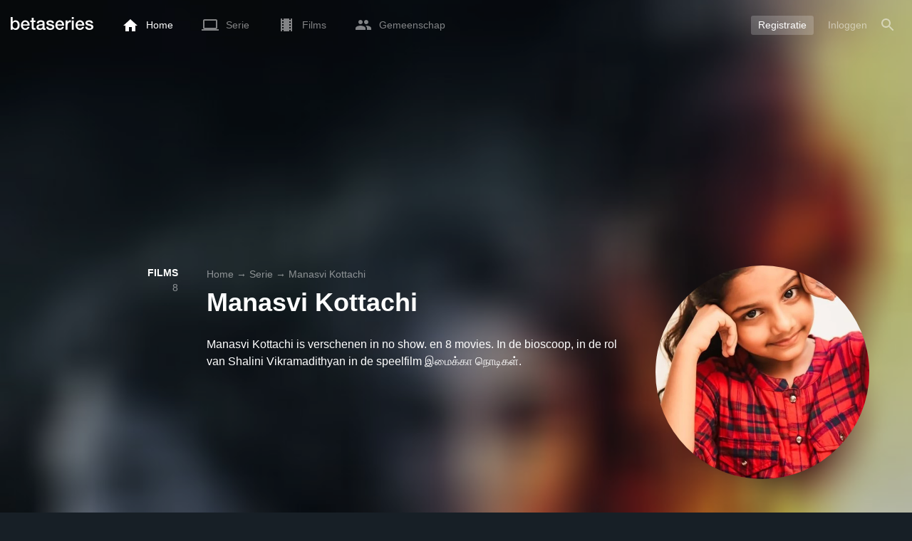

--- FILE ---
content_type: text/html; charset=UTF-8
request_url: https://www.betaseries.com/ind
body_size: -271
content:
{"code":200,"response":[],"id":"120810752"}

--- FILE ---
content_type: text/html; charset=utf-8
request_url: https://www.google.com/recaptcha/api2/aframe
body_size: 271
content:
<!DOCTYPE HTML><html><head><meta http-equiv="content-type" content="text/html; charset=UTF-8"></head><body><script nonce="OHC75VQxznudjjwIkFGKOA">/** Anti-fraud and anti-abuse applications only. See google.com/recaptcha */ try{var clients={'sodar':'https://pagead2.googlesyndication.com/pagead/sodar?'};window.addEventListener("message",function(a){try{if(a.source===window.parent){var b=JSON.parse(a.data);var c=clients[b['id']];if(c){var d=document.createElement('img');d.src=c+b['params']+'&rc='+(localStorage.getItem("rc::a")?sessionStorage.getItem("rc::b"):"");window.document.body.appendChild(d);sessionStorage.setItem("rc::e",parseInt(sessionStorage.getItem("rc::e")||0)+1);localStorage.setItem("rc::h",'1768604643391');}}}catch(b){}});window.parent.postMessage("_grecaptcha_ready", "*");}catch(b){}</script></body></html>

--- FILE ---
content_type: text/css
request_url: https://www.betaseries.com/css/person.css?v=1768604573
body_size: 37714
content:
@charset "UTF-8";:root{--default_color:#333333;--link_color:var(--top_color);--bright_color:#ffffff;--background_color:#ffffff;--heading_color:#c1e1fa;--top_color:#3b8dd0;--footer_color:#333333;--gray_hover:#fafafa;--gray_light:#eeeeee;--gray_slight:#dedede;--gray_medium:#999999;--gray_hard:#666666;--body_background:#f2f3f6;--shadow_light:#dddddd;--error:#d50000;--default_background:#171f26;--gutter:calc(15px / 2);--border-radius:6px;--box-shadow:#999 0 0 5px;--background-reco-home:var(--default_background);--background_color_block:#fff;--background_color_block_reverse:#212930;--club-member:#dab766;--club_gradient:linear-gradient(#dab766, #b69121);--background-placeholder:linear-gradient(
        -90deg,
        #e8eaed 0%,
        #dfe0e1 50%,
        #e8eaed 100%
    );--archived_bg:var(--gray_slight);--title_block:var(--top_color);--rewatch_bg:rgb(203 213 225 / 0.1);--rewatch_bg_dark:rgb(71 85 105 / 0.4)}@media (min-width:991px){:root{--gutter:15px}}:root{--blue:#007bff;--indigo:#6610f2;--purple:#6f42c1;--pink:#e83e8c;--red:#dc3545;--orange:#fd7e14;--yellow:#ffc107;--green:#28a745;--teal:#20c997;--cyan:#17a2b8;--white:#fff;--gray:#6c757d;--gray-dark:#343a40;--primary:#007bff;--secondary:#6c757d;--success:#28a745;--info:#17a2b8;--warning:#ffc107;--danger:#dc3545;--light:#f8f9fa;--dark:#343a40;--breakpoint-xs:0;--breakpoint-sm:576px;--breakpoint-md:768px;--breakpoint-lg:992px;--breakpoint-xl:1200px;--font-family-sans-serif:-apple-system,BlinkMacSystemFont,"Segoe UI",Roboto,"Helvetica Neue",Arial,"Noto Sans",sans-serif,"Apple Color Emoji","Segoe UI Emoji","Segoe UI Symbol","Noto Color Emoji";--font-family-monospace:SFMono-Regular,Menlo,Monaco,Consolas,"Liberation Mono","Courier New",monospace}*,::after,::before{box-sizing:border-box}html{font-family:sans-serif;line-height:1.15;-webkit-text-size-adjust:100%;-webkit-tap-highlight-color:transparent}article,aside,figcaption,figure,footer,header,hgroup,main,nav,section{display:block}body{margin:0;font-family:-apple-system,BlinkMacSystemFont,"Segoe UI",Roboto,"Helvetica Neue",Arial,"Noto Sans",sans-serif,"Apple Color Emoji","Segoe UI Emoji","Segoe UI Symbol","Noto Color Emoji";font-size:1rem;font-weight:400;line-height:1.5;color:#212529;text-align:left;background-color:#fff}[tabindex="-1"]:focus{outline:0!important}hr{box-sizing:content-box;height:0;overflow:visible}h1,h2,h3,h4,h5,h6{margin-top:0;margin-bottom:.5rem}p{margin-top:0;margin-bottom:1rem}abbr[data-original-title],abbr[title]{text-decoration:underline;text-decoration:underline dotted;cursor:help;border-bottom:0;text-decoration-skip-ink:none}address{margin-bottom:1rem;font-style:normal;line-height:inherit}dl,ol,ul{margin-top:0;margin-bottom:1rem}ol ol,ol ul,ul ol,ul ul{margin-bottom:0}dt{font-weight:700}dd{margin-bottom:.5rem;margin-left:0}blockquote{margin:0 0 1rem}b,strong{font-weight:bolder}small{font-size:80%}sub,sup{position:relative;font-size:75%;line-height:0;vertical-align:baseline}sub{bottom:-.25em}sup{top:-.5em}a{color:#007bff;text-decoration:none;background-color:transparent}a:hover{text-decoration:underline}a:not([href]):not([tabindex]){color:inherit;text-decoration:none}a:not([href]):not([tabindex]):focus,a:not([href]):not([tabindex]):hover{color:inherit;text-decoration:none}a:not([href]):not([tabindex]):focus{outline:0}code,kbd,pre,samp{font-family:SFMono-Regular,Menlo,Monaco,Consolas,"Liberation Mono","Courier New",monospace;font-size:1em}pre{margin-top:0;margin-bottom:1rem;overflow:auto}figure{margin:0 0 1rem}img{vertical-align:middle;border-style:none}svg{overflow:hidden;vertical-align:middle}table{border-collapse:collapse}caption{padding-top:.75rem;padding-bottom:.75rem;color:#6c757d;text-align:left;caption-side:bottom}th{text-align:inherit}label{display:inline-block;margin-bottom:.5rem}button{border-radius:0}button:focus{outline:1px dotted;outline:5px auto -webkit-focus-ring-color}button,input,optgroup,select,textarea{margin:0;font-family:inherit;font-size:inherit;line-height:inherit}button,input{overflow:visible}button,select{text-transform:none}select{word-wrap:normal}[type=button],[type=reset],[type=submit],button{-webkit-appearance:button}[type=button]:not(:disabled),[type=reset]:not(:disabled),[type=submit]:not(:disabled),button:not(:disabled){cursor:pointer}[type=button]::-moz-focus-inner,[type=reset]::-moz-focus-inner,[type=submit]::-moz-focus-inner,button::-moz-focus-inner{padding:0;border-style:none}input[type=checkbox],input[type=radio]{box-sizing:border-box;padding:0}input[type=date],input[type=datetime-local],input[type=month],input[type=time]{-webkit-appearance:listbox}textarea{overflow:auto;resize:vertical}fieldset{min-width:0;padding:0;margin:0;border:0}legend{display:block;width:100%;max-width:100%;padding:0;margin-bottom:.5rem;font-size:1.5rem;line-height:inherit;color:inherit;white-space:normal}progress{vertical-align:baseline}[type=number]::-webkit-inner-spin-button,[type=number]::-webkit-outer-spin-button{height:auto}[type=search]{outline-offset:-2px;-webkit-appearance:none}[type=search]::-webkit-search-decoration{-webkit-appearance:none}::-webkit-file-upload-button{font:inherit;-webkit-appearance:button}output{display:inline-block}summary{display:list-item;cursor:pointer}template{display:none}[hidden]{display:none!important}.container{width:100%;padding-right:15px;padding-left:15px;margin-right:auto;margin-left:auto}@media (min-width:576px){.container{max-width:540px}}@media (min-width:768px){.container{max-width:720px}}@media (min-width:992px){.container{max-width:960px}}@media (min-width:1200px){.container{max-width:1140px}}.container-fluid{width:100%;padding-right:15px;padding-left:15px;margin-right:auto;margin-left:auto}.row{display:flex;flex-wrap:wrap;margin-right:-15px;margin-left:-15px}.no-gutters{margin-right:0;margin-left:0}.no-gutters>.col,.no-gutters>[class*=col-]{padding-right:0;padding-left:0}.col,.col-1,.col-10,.col-11,.col-12,.col-2,.col-3,.col-4,.col-5,.col-6,.col-7,.col-8,.col-9,.col-auto,.col-lg,.col-lg-1,.col-lg-10,.col-lg-11,.col-lg-12,.col-lg-2,.col-lg-3,.col-lg-4,.col-lg-5,.col-lg-6,.col-lg-7,.col-lg-8,.col-lg-9,.col-lg-auto,.col-md,.col-md-1,.col-md-10,.col-md-11,.col-md-12,.col-md-2,.col-md-3,.col-md-4,.col-md-5,.col-md-6,.col-md-7,.col-md-8,.col-md-9,.col-md-auto,.col-sm,.col-sm-1,.col-sm-10,.col-sm-11,.col-sm-12,.col-sm-2,.col-sm-3,.col-sm-4,.col-sm-5,.col-sm-6,.col-sm-7,.col-sm-8,.col-sm-9,.col-sm-auto,.col-xl,.col-xl-1,.col-xl-10,.col-xl-11,.col-xl-12,.col-xl-2,.col-xl-3,.col-xl-4,.col-xl-5,.col-xl-6,.col-xl-7,.col-xl-8,.col-xl-9,.col-xl-auto{position:relative;width:100%;padding-right:15px;padding-left:15px}.col{flex-basis:0;flex-grow:1;max-width:100%}.col-auto{flex:0 0 auto;width:auto;max-width:100%}.col-1{flex:0 0 8.3333333333%;max-width:8.3333333333%}.col-2{flex:0 0 16.6666666667%;max-width:16.6666666667%}.col-3{flex:0 0 25%;max-width:25%}.col-4{flex:0 0 33.3333333333%;max-width:33.3333333333%}.col-5{flex:0 0 41.6666666667%;max-width:41.6666666667%}.col-6{flex:0 0 50%;max-width:50%}.col-7{flex:0 0 58.3333333333%;max-width:58.3333333333%}.col-8{flex:0 0 66.6666666667%;max-width:66.6666666667%}.col-9{flex:0 0 75%;max-width:75%}.col-10{flex:0 0 83.3333333333%;max-width:83.3333333333%}.col-11{flex:0 0 91.6666666667%;max-width:91.6666666667%}.col-12{flex:0 0 100%;max-width:100%}.order-first{order:-1}.order-last{order:13}.order-0{order:0}.order-1{order:1}.order-2{order:2}.order-3{order:3}.order-4{order:4}.order-5{order:5}.order-6{order:6}.order-7{order:7}.order-8{order:8}.order-9{order:9}.order-10{order:10}.order-11{order:11}.order-12{order:12}.offset-1{margin-left:8.3333333333%}.offset-2{margin-left:16.6666666667%}.offset-3{margin-left:25%}.offset-4{margin-left:33.3333333333%}.offset-5{margin-left:41.6666666667%}.offset-6{margin-left:50%}.offset-7{margin-left:58.3333333333%}.offset-8{margin-left:66.6666666667%}.offset-9{margin-left:75%}.offset-10{margin-left:83.3333333333%}.offset-11{margin-left:91.6666666667%}@media (min-width:576px){.col-sm{flex-basis:0;flex-grow:1;max-width:100%}.col-sm-auto{flex:0 0 auto;width:auto;max-width:100%}.col-sm-1{flex:0 0 8.3333333333%;max-width:8.3333333333%}.col-sm-2{flex:0 0 16.6666666667%;max-width:16.6666666667%}.col-sm-3{flex:0 0 25%;max-width:25%}.col-sm-4{flex:0 0 33.3333333333%;max-width:33.3333333333%}.col-sm-5{flex:0 0 41.6666666667%;max-width:41.6666666667%}.col-sm-6{flex:0 0 50%;max-width:50%}.col-sm-7{flex:0 0 58.3333333333%;max-width:58.3333333333%}.col-sm-8{flex:0 0 66.6666666667%;max-width:66.6666666667%}.col-sm-9{flex:0 0 75%;max-width:75%}.col-sm-10{flex:0 0 83.3333333333%;max-width:83.3333333333%}.col-sm-11{flex:0 0 91.6666666667%;max-width:91.6666666667%}.col-sm-12{flex:0 0 100%;max-width:100%}.order-sm-first{order:-1}.order-sm-last{order:13}.order-sm-0{order:0}.order-sm-1{order:1}.order-sm-2{order:2}.order-sm-3{order:3}.order-sm-4{order:4}.order-sm-5{order:5}.order-sm-6{order:6}.order-sm-7{order:7}.order-sm-8{order:8}.order-sm-9{order:9}.order-sm-10{order:10}.order-sm-11{order:11}.order-sm-12{order:12}.offset-sm-0{margin-left:0}.offset-sm-1{margin-left:8.3333333333%}.offset-sm-2{margin-left:16.6666666667%}.offset-sm-3{margin-left:25%}.offset-sm-4{margin-left:33.3333333333%}.offset-sm-5{margin-left:41.6666666667%}.offset-sm-6{margin-left:50%}.offset-sm-7{margin-left:58.3333333333%}.offset-sm-8{margin-left:66.6666666667%}.offset-sm-9{margin-left:75%}.offset-sm-10{margin-left:83.3333333333%}.offset-sm-11{margin-left:91.6666666667%}}@media (min-width:768px){.col-md{flex-basis:0;flex-grow:1;max-width:100%}.col-md-auto{flex:0 0 auto;width:auto;max-width:100%}.col-md-1{flex:0 0 8.3333333333%;max-width:8.3333333333%}.col-md-2{flex:0 0 16.6666666667%;max-width:16.6666666667%}.col-md-3{flex:0 0 25%;max-width:25%}.col-md-4{flex:0 0 33.3333333333%;max-width:33.3333333333%}.col-md-5{flex:0 0 41.6666666667%;max-width:41.6666666667%}.col-md-6{flex:0 0 50%;max-width:50%}.col-md-7{flex:0 0 58.3333333333%;max-width:58.3333333333%}.col-md-8{flex:0 0 66.6666666667%;max-width:66.6666666667%}.col-md-9{flex:0 0 75%;max-width:75%}.col-md-10{flex:0 0 83.3333333333%;max-width:83.3333333333%}.col-md-11{flex:0 0 91.6666666667%;max-width:91.6666666667%}.col-md-12{flex:0 0 100%;max-width:100%}.order-md-first{order:-1}.order-md-last{order:13}.order-md-0{order:0}.order-md-1{order:1}.order-md-2{order:2}.order-md-3{order:3}.order-md-4{order:4}.order-md-5{order:5}.order-md-6{order:6}.order-md-7{order:7}.order-md-8{order:8}.order-md-9{order:9}.order-md-10{order:10}.order-md-11{order:11}.order-md-12{order:12}.offset-md-0{margin-left:0}.offset-md-1{margin-left:8.3333333333%}.offset-md-2{margin-left:16.6666666667%}.offset-md-3{margin-left:25%}.offset-md-4{margin-left:33.3333333333%}.offset-md-5{margin-left:41.6666666667%}.offset-md-6{margin-left:50%}.offset-md-7{margin-left:58.3333333333%}.offset-md-8{margin-left:66.6666666667%}.offset-md-9{margin-left:75%}.offset-md-10{margin-left:83.3333333333%}.offset-md-11{margin-left:91.6666666667%}}@media (min-width:992px){.col-lg{flex-basis:0;flex-grow:1;max-width:100%}.col-lg-auto{flex:0 0 auto;width:auto;max-width:100%}.col-lg-1{flex:0 0 8.3333333333%;max-width:8.3333333333%}.col-lg-2{flex:0 0 16.6666666667%;max-width:16.6666666667%}.col-lg-3{flex:0 0 25%;max-width:25%}.col-lg-4{flex:0 0 33.3333333333%;max-width:33.3333333333%}.col-lg-5{flex:0 0 41.6666666667%;max-width:41.6666666667%}.col-lg-6{flex:0 0 50%;max-width:50%}.col-lg-7{flex:0 0 58.3333333333%;max-width:58.3333333333%}.col-lg-8{flex:0 0 66.6666666667%;max-width:66.6666666667%}.col-lg-9{flex:0 0 75%;max-width:75%}.col-lg-10{flex:0 0 83.3333333333%;max-width:83.3333333333%}.col-lg-11{flex:0 0 91.6666666667%;max-width:91.6666666667%}.col-lg-12{flex:0 0 100%;max-width:100%}.order-lg-first{order:-1}.order-lg-last{order:13}.order-lg-0{order:0}.order-lg-1{order:1}.order-lg-2{order:2}.order-lg-3{order:3}.order-lg-4{order:4}.order-lg-5{order:5}.order-lg-6{order:6}.order-lg-7{order:7}.order-lg-8{order:8}.order-lg-9{order:9}.order-lg-10{order:10}.order-lg-11{order:11}.order-lg-12{order:12}.offset-lg-0{margin-left:0}.offset-lg-1{margin-left:8.3333333333%}.offset-lg-2{margin-left:16.6666666667%}.offset-lg-3{margin-left:25%}.offset-lg-4{margin-left:33.3333333333%}.offset-lg-5{margin-left:41.6666666667%}.offset-lg-6{margin-left:50%}.offset-lg-7{margin-left:58.3333333333%}.offset-lg-8{margin-left:66.6666666667%}.offset-lg-9{margin-left:75%}.offset-lg-10{margin-left:83.3333333333%}.offset-lg-11{margin-left:91.6666666667%}}@media (min-width:1200px){.col-xl{flex-basis:0;flex-grow:1;max-width:100%}.col-xl-auto{flex:0 0 auto;width:auto;max-width:100%}.col-xl-1{flex:0 0 8.3333333333%;max-width:8.3333333333%}.col-xl-2{flex:0 0 16.6666666667%;max-width:16.6666666667%}.col-xl-3{flex:0 0 25%;max-width:25%}.col-xl-4{flex:0 0 33.3333333333%;max-width:33.3333333333%}.col-xl-5{flex:0 0 41.6666666667%;max-width:41.6666666667%}.col-xl-6{flex:0 0 50%;max-width:50%}.col-xl-7{flex:0 0 58.3333333333%;max-width:58.3333333333%}.col-xl-8{flex:0 0 66.6666666667%;max-width:66.6666666667%}.col-xl-9{flex:0 0 75%;max-width:75%}.col-xl-10{flex:0 0 83.3333333333%;max-width:83.3333333333%}.col-xl-11{flex:0 0 91.6666666667%;max-width:91.6666666667%}.col-xl-12{flex:0 0 100%;max-width:100%}.order-xl-first{order:-1}.order-xl-last{order:13}.order-xl-0{order:0}.order-xl-1{order:1}.order-xl-2{order:2}.order-xl-3{order:3}.order-xl-4{order:4}.order-xl-5{order:5}.order-xl-6{order:6}.order-xl-7{order:7}.order-xl-8{order:8}.order-xl-9{order:9}.order-xl-10{order:10}.order-xl-11{order:11}.order-xl-12{order:12}.offset-xl-0{margin-left:0}.offset-xl-1{margin-left:8.3333333333%}.offset-xl-2{margin-left:16.6666666667%}.offset-xl-3{margin-left:25%}.offset-xl-4{margin-left:33.3333333333%}.offset-xl-5{margin-left:41.6666666667%}.offset-xl-6{margin-left:50%}.offset-xl-7{margin-left:58.3333333333%}.offset-xl-8{margin-left:66.6666666667%}.offset-xl-9{margin-left:75%}.offset-xl-10{margin-left:83.3333333333%}.offset-xl-11{margin-left:91.6666666667%}}.form-control{display:block;width:100%;height:calc(1.5em + .75rem + 2px);padding:.375rem .75rem;font-size:1rem;font-weight:400;line-height:1.5;color:#495057;background-color:#fff;background-clip:padding-box;border:1px solid #ced4da;border-radius:.25rem;transition:border-color .15s ease-in-out,box-shadow .15s ease-in-out}@media (prefers-reduced-motion:reduce){.form-control{transition:none}}.form-control::-ms-expand{background-color:transparent;border:0}.form-control:focus{color:#495057;background-color:#fff;border-color:#80bdff;outline:0;box-shadow:0 0 0 .2rem rgba(0,123,255,.25)}.form-control::placeholder{color:#6c757d;opacity:1}.form-control:disabled,.form-control[readonly]{background-color:#e9ecef;opacity:1}select.form-control:focus::-ms-value{color:#495057;background-color:#fff}.form-control-file,.form-control-range{display:block;width:100%}.col-form-label{padding-top:calc(.375rem + 1px);padding-bottom:calc(.375rem + 1px);margin-bottom:0;font-size:inherit;line-height:1.5}.col-form-label-lg{padding-top:calc(.5rem + 1px);padding-bottom:calc(.5rem + 1px);font-size:1.25rem;line-height:1.5}.col-form-label-sm{padding-top:calc(.25rem + 1px);padding-bottom:calc(.25rem + 1px);font-size:.875rem;line-height:1.5}.form-control-plaintext{display:block;width:100%;padding-top:.375rem;padding-bottom:.375rem;margin-bottom:0;line-height:1.5;color:#212529;background-color:transparent;border:solid transparent;border-width:1px 0}.form-control-plaintext.form-control-lg,.form-control-plaintext.form-control-sm{padding-right:0;padding-left:0}.form-control-sm{height:calc(1.5em + .5rem + 2px);padding:.25rem .5rem;font-size:.875rem;line-height:1.5;border-radius:.2rem}.form-control-lg{height:calc(1.5em + 1rem + 2px);padding:.5rem 1rem;font-size:1.25rem;line-height:1.5;border-radius:.3rem}select.form-control[multiple],select.form-control[size]{height:auto}textarea.form-control{height:auto}.form-group{margin-bottom:1rem}.form-text{display:block;margin-top:.25rem}.form-row{display:flex;flex-wrap:wrap;margin-right:-5px;margin-left:-5px}.form-row>.col,.form-row>[class*=col-]{padding-right:5px;padding-left:5px}.form-check{position:relative;display:block;padding-left:1.25rem}.form-check-input{position:absolute;margin-top:.3rem;margin-left:-1.25rem}.form-check-input:disabled~.form-check-label{color:#6c757d}.form-check-label{margin-bottom:0}.form-check-inline{display:inline-flex;align-items:center;padding-left:0;margin-right:.75rem}.form-check-inline .form-check-input{position:static;margin-top:0;margin-right:.3125rem;margin-left:0}.valid-feedback{display:none;width:100%;margin-top:.25rem;font-size:80%;color:#28a745}.valid-tooltip{position:absolute;top:100%;z-index:5;display:none;max-width:100%;padding:.25rem .5rem;margin-top:.1rem;font-size:.875rem;line-height:1.5;color:#fff;background-color:rgba(40,167,69,.9);border-radius:.25rem}.form-control.is-valid,.was-validated .form-control:valid{border-color:#28a745;padding-right:calc(1.5em + .75rem);background-image:url("data:image/svg+xml,%3csvg xmlns='http://www.w3.org/2000/svg' viewBox='0 0 8 8'%3e%3cpath fill='%2328a745' d='M2.3 6.73L.6 4.53c-.4-1.04.46-1.4 1.1-.8l1.1 1.4 3.4-3.8c.6-.63 1.6-.27 1.2.7l-4 4.6c-.43.5-.8.4-1.1.1z'/%3e%3c/svg%3e");background-repeat:no-repeat;background-position:center right calc(.375em + .1875rem);background-size:calc(.75em + .375rem) calc(.75em + .375rem)}.form-control.is-valid:focus,.was-validated .form-control:valid:focus{border-color:#28a745;box-shadow:0 0 0 .2rem rgba(40,167,69,.25)}.form-control.is-valid~.valid-feedback,.form-control.is-valid~.valid-tooltip,.was-validated .form-control:valid~.valid-feedback,.was-validated .form-control:valid~.valid-tooltip{display:block}.was-validated textarea.form-control:valid,textarea.form-control.is-valid{padding-right:calc(1.5em + .75rem);background-position:top calc(.375em + .1875rem) right calc(.375em + .1875rem)}.custom-select.is-valid,.was-validated .custom-select:valid{border-color:#28a745;padding-right:calc((1em + .75rem) * 3 / 4 + 1.75rem);background:url("data:image/svg+xml,%3csvg xmlns='http://www.w3.org/2000/svg' viewBox='0 0 4 5'%3e%3cpath fill='%23343a40' d='M2 0L0 2h4zm0 5L0 3h4z'/%3e%3c/svg%3e") no-repeat right .75rem center/8px 10px,url("data:image/svg+xml,%3csvg xmlns='http://www.w3.org/2000/svg' viewBox='0 0 8 8'%3e%3cpath fill='%2328a745' d='M2.3 6.73L.6 4.53c-.4-1.04.46-1.4 1.1-.8l1.1 1.4 3.4-3.8c.6-.63 1.6-.27 1.2.7l-4 4.6c-.43.5-.8.4-1.1.1z'/%3e%3c/svg%3e") #fff no-repeat center right 1.75rem/calc(.75em + .375rem) calc(.75em + .375rem)}.custom-select.is-valid:focus,.was-validated .custom-select:valid:focus{border-color:#28a745;box-shadow:0 0 0 .2rem rgba(40,167,69,.25)}.custom-select.is-valid~.valid-feedback,.custom-select.is-valid~.valid-tooltip,.was-validated .custom-select:valid~.valid-feedback,.was-validated .custom-select:valid~.valid-tooltip{display:block}.form-control-file.is-valid~.valid-feedback,.form-control-file.is-valid~.valid-tooltip,.was-validated .form-control-file:valid~.valid-feedback,.was-validated .form-control-file:valid~.valid-tooltip{display:block}.form-check-input.is-valid~.form-check-label,.was-validated .form-check-input:valid~.form-check-label{color:#28a745}.form-check-input.is-valid~.valid-feedback,.form-check-input.is-valid~.valid-tooltip,.was-validated .form-check-input:valid~.valid-feedback,.was-validated .form-check-input:valid~.valid-tooltip{display:block}.custom-control-input.is-valid~.custom-control-label,.was-validated .custom-control-input:valid~.custom-control-label{color:#28a745}.custom-control-input.is-valid~.custom-control-label::before,.was-validated .custom-control-input:valid~.custom-control-label::before{border-color:#28a745}.custom-control-input.is-valid~.valid-feedback,.custom-control-input.is-valid~.valid-tooltip,.was-validated .custom-control-input:valid~.valid-feedback,.was-validated .custom-control-input:valid~.valid-tooltip{display:block}.custom-control-input.is-valid:checked~.custom-control-label::before,.was-validated .custom-control-input:valid:checked~.custom-control-label::before{border-color:#34ce57;background-color:#34ce57}.custom-control-input.is-valid:focus~.custom-control-label::before,.was-validated .custom-control-input:valid:focus~.custom-control-label::before{box-shadow:0 0 0 .2rem rgba(40,167,69,.25)}.custom-control-input.is-valid:focus:not(:checked)~.custom-control-label::before,.was-validated .custom-control-input:valid:focus:not(:checked)~.custom-control-label::before{border-color:#28a745}.custom-file-input.is-valid~.custom-file-label,.was-validated .custom-file-input:valid~.custom-file-label{border-color:#28a745}.custom-file-input.is-valid~.valid-feedback,.custom-file-input.is-valid~.valid-tooltip,.was-validated .custom-file-input:valid~.valid-feedback,.was-validated .custom-file-input:valid~.valid-tooltip{display:block}.custom-file-input.is-valid:focus~.custom-file-label,.was-validated .custom-file-input:valid:focus~.custom-file-label{border-color:#28a745;box-shadow:0 0 0 .2rem rgba(40,167,69,.25)}.invalid-feedback{display:none;width:100%;margin-top:.25rem;font-size:80%;color:#dc3545}.invalid-tooltip{position:absolute;top:100%;z-index:5;display:none;max-width:100%;padding:.25rem .5rem;margin-top:.1rem;font-size:.875rem;line-height:1.5;color:#fff;background-color:rgba(220,53,69,.9);border-radius:.25rem}.form-control.is-invalid,.was-validated .form-control:invalid{border-color:#dc3545;padding-right:calc(1.5em + .75rem);background-image:url("data:image/svg+xml,%3csvg xmlns='http://www.w3.org/2000/svg' fill='%23dc3545' viewBox='-2 -2 7 7'%3e%3cpath stroke='%23dc3545' d='M0 0l3 3m0-3L0 3'/%3e%3ccircle r='.5'/%3e%3ccircle cx='3' r='.5'/%3e%3ccircle cy='3' r='.5'/%3e%3ccircle cx='3' cy='3' r='.5'/%3e%3c/svg%3E");background-repeat:no-repeat;background-position:center right calc(.375em + .1875rem);background-size:calc(.75em + .375rem) calc(.75em + .375rem)}.form-control.is-invalid:focus,.was-validated .form-control:invalid:focus{border-color:#dc3545;box-shadow:0 0 0 .2rem rgba(220,53,69,.25)}.form-control.is-invalid~.invalid-feedback,.form-control.is-invalid~.invalid-tooltip,.was-validated .form-control:invalid~.invalid-feedback,.was-validated .form-control:invalid~.invalid-tooltip{display:block}.was-validated textarea.form-control:invalid,textarea.form-control.is-invalid{padding-right:calc(1.5em + .75rem);background-position:top calc(.375em + .1875rem) right calc(.375em + .1875rem)}.custom-select.is-invalid,.was-validated .custom-select:invalid{border-color:#dc3545;padding-right:calc((1em + .75rem) * 3 / 4 + 1.75rem);background:url("data:image/svg+xml,%3csvg xmlns='http://www.w3.org/2000/svg' viewBox='0 0 4 5'%3e%3cpath fill='%23343a40' d='M2 0L0 2h4zm0 5L0 3h4z'/%3e%3c/svg%3e") no-repeat right .75rem center/8px 10px,url("data:image/svg+xml,%3csvg xmlns='http://www.w3.org/2000/svg' fill='%23dc3545' viewBox='-2 -2 7 7'%3e%3cpath stroke='%23dc3545' d='M0 0l3 3m0-3L0 3'/%3e%3ccircle r='.5'/%3e%3ccircle cx='3' r='.5'/%3e%3ccircle cy='3' r='.5'/%3e%3ccircle cx='3' cy='3' r='.5'/%3e%3c/svg%3E") #fff no-repeat center right 1.75rem/calc(.75em + .375rem) calc(.75em + .375rem)}.custom-select.is-invalid:focus,.was-validated .custom-select:invalid:focus{border-color:#dc3545;box-shadow:0 0 0 .2rem rgba(220,53,69,.25)}.custom-select.is-invalid~.invalid-feedback,.custom-select.is-invalid~.invalid-tooltip,.was-validated .custom-select:invalid~.invalid-feedback,.was-validated .custom-select:invalid~.invalid-tooltip{display:block}.form-control-file.is-invalid~.invalid-feedback,.form-control-file.is-invalid~.invalid-tooltip,.was-validated .form-control-file:invalid~.invalid-feedback,.was-validated .form-control-file:invalid~.invalid-tooltip{display:block}.form-check-input.is-invalid~.form-check-label,.was-validated .form-check-input:invalid~.form-check-label{color:#dc3545}.form-check-input.is-invalid~.invalid-feedback,.form-check-input.is-invalid~.invalid-tooltip,.was-validated .form-check-input:invalid~.invalid-feedback,.was-validated .form-check-input:invalid~.invalid-tooltip{display:block}.custom-control-input.is-invalid~.custom-control-label,.was-validated .custom-control-input:invalid~.custom-control-label{color:#dc3545}.custom-control-input.is-invalid~.custom-control-label::before,.was-validated .custom-control-input:invalid~.custom-control-label::before{border-color:#dc3545}.custom-control-input.is-invalid~.invalid-feedback,.custom-control-input.is-invalid~.invalid-tooltip,.was-validated .custom-control-input:invalid~.invalid-feedback,.was-validated .custom-control-input:invalid~.invalid-tooltip{display:block}.custom-control-input.is-invalid:checked~.custom-control-label::before,.was-validated .custom-control-input:invalid:checked~.custom-control-label::before{border-color:#e4606d;background-color:#e4606d}.custom-control-input.is-invalid:focus~.custom-control-label::before,.was-validated .custom-control-input:invalid:focus~.custom-control-label::before{box-shadow:0 0 0 .2rem rgba(220,53,69,.25)}.custom-control-input.is-invalid:focus:not(:checked)~.custom-control-label::before,.was-validated .custom-control-input:invalid:focus:not(:checked)~.custom-control-label::before{border-color:#dc3545}.custom-file-input.is-invalid~.custom-file-label,.was-validated .custom-file-input:invalid~.custom-file-label{border-color:#dc3545}.custom-file-input.is-invalid~.invalid-feedback,.custom-file-input.is-invalid~.invalid-tooltip,.was-validated .custom-file-input:invalid~.invalid-feedback,.was-validated .custom-file-input:invalid~.invalid-tooltip{display:block}.custom-file-input.is-invalid:focus~.custom-file-label,.was-validated .custom-file-input:invalid:focus~.custom-file-label{border-color:#dc3545;box-shadow:0 0 0 .2rem rgba(220,53,69,.25)}.form-inline{display:flex;flex-flow:row wrap;align-items:center}.form-inline .form-check{width:100%}@media (min-width:576px){.form-inline label{display:flex;align-items:center;justify-content:center;margin-bottom:0}.form-inline .form-group{display:flex;flex:0 0 auto;flex-flow:row wrap;align-items:center;margin-bottom:0}.form-inline .form-control{display:inline-block;width:auto;vertical-align:middle}.form-inline .form-control-plaintext{display:inline-block}.form-inline .custom-select,.form-inline .input-group{width:auto}.form-inline .form-check{display:flex;align-items:center;justify-content:center;width:auto;padding-left:0}.form-inline .form-check-input{position:relative;flex-shrink:0;margin-top:0;margin-right:.25rem;margin-left:0}.form-inline .custom-control{align-items:center;justify-content:center}.form-inline .custom-control-label{margin-bottom:0}}.align-baseline{vertical-align:baseline!important}.align-top{vertical-align:top!important}.align-middle{vertical-align:middle!important}.align-bottom{vertical-align:bottom!important}.align-text-bottom{vertical-align:text-bottom!important}.align-text-top{vertical-align:text-top!important}.bg-primary{background-color:#007bff!important}a.bg-primary:focus,a.bg-primary:hover,button.bg-primary:focus,button.bg-primary:hover{background-color:#0062cc!important}.bg-secondary{background-color:#6c757d!important}a.bg-secondary:focus,a.bg-secondary:hover,button.bg-secondary:focus,button.bg-secondary:hover{background-color:#545b62!important}.bg-success{background-color:#28a745!important}a.bg-success:focus,a.bg-success:hover,button.bg-success:focus,button.bg-success:hover{background-color:#1e7e34!important}.bg-info{background-color:#17a2b8!important}a.bg-info:focus,a.bg-info:hover,button.bg-info:focus,button.bg-info:hover{background-color:#117a8b!important}.bg-warning{background-color:#ffc107!important}a.bg-warning:focus,a.bg-warning:hover,button.bg-warning:focus,button.bg-warning:hover{background-color:#d39e00!important}.bg-danger{background-color:#dc3545!important}a.bg-danger:focus,a.bg-danger:hover,button.bg-danger:focus,button.bg-danger:hover{background-color:#bd2130!important}.bg-light{background-color:#f8f9fa!important}a.bg-light:focus,a.bg-light:hover,button.bg-light:focus,button.bg-light:hover{background-color:#dae0e5!important}.bg-dark{background-color:#343a40!important}a.bg-dark:focus,a.bg-dark:hover,button.bg-dark:focus,button.bg-dark:hover{background-color:#1d2124!important}.bg-white{background-color:#fff!important}.bg-transparent{background-color:transparent!important}.border{border:1px solid #dee2e6!important}.border-top{border-top:1px solid #dee2e6!important}.border-right{border-right:1px solid #dee2e6!important}.border-bottom{border-bottom:1px solid #dee2e6!important}.border-left{border-left:1px solid #dee2e6!important}.border-0{border:0!important}.border-top-0{border-top:0!important}.border-right-0{border-right:0!important}.border-bottom-0{border-bottom:0!important}.border-left-0{border-left:0!important}.border-primary{border-color:#007bff!important}.border-secondary{border-color:#6c757d!important}.border-success{border-color:#28a745!important}.border-info{border-color:#17a2b8!important}.border-warning{border-color:#ffc107!important}.border-danger{border-color:#dc3545!important}.border-light{border-color:#f8f9fa!important}.border-dark{border-color:#343a40!important}.border-white{border-color:#fff!important}.rounded-sm{border-radius:.2rem!important}.rounded{border-radius:.25rem!important}.rounded-top{border-top-left-radius:.25rem!important;border-top-right-radius:.25rem!important}.rounded-right{border-top-right-radius:.25rem!important;border-bottom-right-radius:.25rem!important}.rounded-bottom{border-bottom-right-radius:.25rem!important;border-bottom-left-radius:.25rem!important}.rounded-left{border-top-left-radius:.25rem!important;border-bottom-left-radius:.25rem!important}.rounded-lg{border-radius:.3rem!important}.rounded-circle{border-radius:50%!important}.rounded-pill{border-radius:50rem!important}.rounded-0{border-radius:0!important}.clearfix::after{display:block;clear:both;content:""}.d-none{display:none!important}.d-inline{display:inline!important}.d-inline-block{display:inline-block!important}.d-block{display:block!important}.d-table{display:table!important}.d-table-row{display:table-row!important}.d-table-cell{display:table-cell!important}.d-flex{display:flex!important}.d-inline-flex{display:inline-flex!important}@media (min-width:576px){.d-sm-none{display:none!important}.d-sm-inline{display:inline!important}.d-sm-inline-block{display:inline-block!important}.d-sm-block{display:block!important}.d-sm-table{display:table!important}.d-sm-table-row{display:table-row!important}.d-sm-table-cell{display:table-cell!important}.d-sm-flex{display:flex!important}.d-sm-inline-flex{display:inline-flex!important}}@media (min-width:768px){.d-md-none{display:none!important}.d-md-inline{display:inline!important}.d-md-inline-block{display:inline-block!important}.d-md-block{display:block!important}.d-md-table{display:table!important}.d-md-table-row{display:table-row!important}.d-md-table-cell{display:table-cell!important}.d-md-flex{display:flex!important}.d-md-inline-flex{display:inline-flex!important}}@media (min-width:992px){.d-lg-none{display:none!important}.d-lg-inline{display:inline!important}.d-lg-inline-block{display:inline-block!important}.d-lg-block{display:block!important}.d-lg-table{display:table!important}.d-lg-table-row{display:table-row!important}.d-lg-table-cell{display:table-cell!important}.d-lg-flex{display:flex!important}.d-lg-inline-flex{display:inline-flex!important}}@media (min-width:1200px){.d-xl-none{display:none!important}.d-xl-inline{display:inline!important}.d-xl-inline-block{display:inline-block!important}.d-xl-block{display:block!important}.d-xl-table{display:table!important}.d-xl-table-row{display:table-row!important}.d-xl-table-cell{display:table-cell!important}.d-xl-flex{display:flex!important}.d-xl-inline-flex{display:inline-flex!important}}@media print{.d-print-none{display:none!important}.d-print-inline{display:inline!important}.d-print-inline-block{display:inline-block!important}.d-print-block{display:block!important}.d-print-table{display:table!important}.d-print-table-row{display:table-row!important}.d-print-table-cell{display:table-cell!important}.d-print-flex{display:flex!important}.d-print-inline-flex{display:inline-flex!important}}.embed-responsive{position:relative;display:block;width:100%;padding:0;overflow:hidden}.embed-responsive::before{display:block;content:""}.embed-responsive .embed-responsive-item,.embed-responsive embed,.embed-responsive iframe,.embed-responsive object,.embed-responsive video{position:absolute;top:0;bottom:0;left:0;width:100%;height:100%;border:0}.embed-responsive-21by9::before{padding-top:42.8571428571%}.embed-responsive-16by9::before{padding-top:56.25%}.embed-responsive-4by3::before{padding-top:75%}.embed-responsive-1by1::before{padding-top:100%}.flex-row{flex-direction:row!important}.flex-column{flex-direction:column!important}.flex-row-reverse{flex-direction:row-reverse!important}.flex-column-reverse{flex-direction:column-reverse!important}.flex-wrap{flex-wrap:wrap!important}.flex-nowrap{flex-wrap:nowrap!important}.flex-wrap-reverse{flex-wrap:wrap-reverse!important}.flex-fill{flex:1 1 auto!important}.flex-grow-0{flex-grow:0!important}.flex-grow-1{flex-grow:1!important}.flex-shrink-0{flex-shrink:0!important}.flex-shrink-1{flex-shrink:1!important}.justify-content-start{justify-content:flex-start!important}.justify-content-end{justify-content:flex-end!important}.justify-content-center{justify-content:center!important}.justify-content-between{justify-content:space-between!important}.justify-content-around{justify-content:space-around!important}.align-items-start{align-items:flex-start!important}.align-items-end{align-items:flex-end!important}.align-items-center{align-items:center!important}.align-items-baseline{align-items:baseline!important}.align-items-stretch{align-items:stretch!important}.align-content-start{align-content:flex-start!important}.align-content-end{align-content:flex-end!important}.align-content-center{align-content:center!important}.align-content-between{align-content:space-between!important}.align-content-around{align-content:space-around!important}.align-content-stretch{align-content:stretch!important}.align-self-auto{align-self:auto!important}.align-self-start{align-self:flex-start!important}.align-self-end{align-self:flex-end!important}.align-self-center{align-self:center!important}.align-self-baseline{align-self:baseline!important}.align-self-stretch{align-self:stretch!important}@media (min-width:576px){.flex-sm-row{flex-direction:row!important}.flex-sm-column{flex-direction:column!important}.flex-sm-row-reverse{flex-direction:row-reverse!important}.flex-sm-column-reverse{flex-direction:column-reverse!important}.flex-sm-wrap{flex-wrap:wrap!important}.flex-sm-nowrap{flex-wrap:nowrap!important}.flex-sm-wrap-reverse{flex-wrap:wrap-reverse!important}.flex-sm-fill{flex:1 1 auto!important}.flex-sm-grow-0{flex-grow:0!important}.flex-sm-grow-1{flex-grow:1!important}.flex-sm-shrink-0{flex-shrink:0!important}.flex-sm-shrink-1{flex-shrink:1!important}.justify-content-sm-start{justify-content:flex-start!important}.justify-content-sm-end{justify-content:flex-end!important}.justify-content-sm-center{justify-content:center!important}.justify-content-sm-between{justify-content:space-between!important}.justify-content-sm-around{justify-content:space-around!important}.align-items-sm-start{align-items:flex-start!important}.align-items-sm-end{align-items:flex-end!important}.align-items-sm-center{align-items:center!important}.align-items-sm-baseline{align-items:baseline!important}.align-items-sm-stretch{align-items:stretch!important}.align-content-sm-start{align-content:flex-start!important}.align-content-sm-end{align-content:flex-end!important}.align-content-sm-center{align-content:center!important}.align-content-sm-between{align-content:space-between!important}.align-content-sm-around{align-content:space-around!important}.align-content-sm-stretch{align-content:stretch!important}.align-self-sm-auto{align-self:auto!important}.align-self-sm-start{align-self:flex-start!important}.align-self-sm-end{align-self:flex-end!important}.align-self-sm-center{align-self:center!important}.align-self-sm-baseline{align-self:baseline!important}.align-self-sm-stretch{align-self:stretch!important}}@media (min-width:768px){.flex-md-row{flex-direction:row!important}.flex-md-column{flex-direction:column!important}.flex-md-row-reverse{flex-direction:row-reverse!important}.flex-md-column-reverse{flex-direction:column-reverse!important}.flex-md-wrap{flex-wrap:wrap!important}.flex-md-nowrap{flex-wrap:nowrap!important}.flex-md-wrap-reverse{flex-wrap:wrap-reverse!important}.flex-md-fill{flex:1 1 auto!important}.flex-md-grow-0{flex-grow:0!important}.flex-md-grow-1{flex-grow:1!important}.flex-md-shrink-0{flex-shrink:0!important}.flex-md-shrink-1{flex-shrink:1!important}.justify-content-md-start{justify-content:flex-start!important}.justify-content-md-end{justify-content:flex-end!important}.justify-content-md-center{justify-content:center!important}.justify-content-md-between{justify-content:space-between!important}.justify-content-md-around{justify-content:space-around!important}.align-items-md-start{align-items:flex-start!important}.align-items-md-end{align-items:flex-end!important}.align-items-md-center{align-items:center!important}.align-items-md-baseline{align-items:baseline!important}.align-items-md-stretch{align-items:stretch!important}.align-content-md-start{align-content:flex-start!important}.align-content-md-end{align-content:flex-end!important}.align-content-md-center{align-content:center!important}.align-content-md-between{align-content:space-between!important}.align-content-md-around{align-content:space-around!important}.align-content-md-stretch{align-content:stretch!important}.align-self-md-auto{align-self:auto!important}.align-self-md-start{align-self:flex-start!important}.align-self-md-end{align-self:flex-end!important}.align-self-md-center{align-self:center!important}.align-self-md-baseline{align-self:baseline!important}.align-self-md-stretch{align-self:stretch!important}}@media (min-width:992px){.flex-lg-row{flex-direction:row!important}.flex-lg-column{flex-direction:column!important}.flex-lg-row-reverse{flex-direction:row-reverse!important}.flex-lg-column-reverse{flex-direction:column-reverse!important}.flex-lg-wrap{flex-wrap:wrap!important}.flex-lg-nowrap{flex-wrap:nowrap!important}.flex-lg-wrap-reverse{flex-wrap:wrap-reverse!important}.flex-lg-fill{flex:1 1 auto!important}.flex-lg-grow-0{flex-grow:0!important}.flex-lg-grow-1{flex-grow:1!important}.flex-lg-shrink-0{flex-shrink:0!important}.flex-lg-shrink-1{flex-shrink:1!important}.justify-content-lg-start{justify-content:flex-start!important}.justify-content-lg-end{justify-content:flex-end!important}.justify-content-lg-center{justify-content:center!important}.justify-content-lg-between{justify-content:space-between!important}.justify-content-lg-around{justify-content:space-around!important}.align-items-lg-start{align-items:flex-start!important}.align-items-lg-end{align-items:flex-end!important}.align-items-lg-center{align-items:center!important}.align-items-lg-baseline{align-items:baseline!important}.align-items-lg-stretch{align-items:stretch!important}.align-content-lg-start{align-content:flex-start!important}.align-content-lg-end{align-content:flex-end!important}.align-content-lg-center{align-content:center!important}.align-content-lg-between{align-content:space-between!important}.align-content-lg-around{align-content:space-around!important}.align-content-lg-stretch{align-content:stretch!important}.align-self-lg-auto{align-self:auto!important}.align-self-lg-start{align-self:flex-start!important}.align-self-lg-end{align-self:flex-end!important}.align-self-lg-center{align-self:center!important}.align-self-lg-baseline{align-self:baseline!important}.align-self-lg-stretch{align-self:stretch!important}}@media (min-width:1200px){.flex-xl-row{flex-direction:row!important}.flex-xl-column{flex-direction:column!important}.flex-xl-row-reverse{flex-direction:row-reverse!important}.flex-xl-column-reverse{flex-direction:column-reverse!important}.flex-xl-wrap{flex-wrap:wrap!important}.flex-xl-nowrap{flex-wrap:nowrap!important}.flex-xl-wrap-reverse{flex-wrap:wrap-reverse!important}.flex-xl-fill{flex:1 1 auto!important}.flex-xl-grow-0{flex-grow:0!important}.flex-xl-grow-1{flex-grow:1!important}.flex-xl-shrink-0{flex-shrink:0!important}.flex-xl-shrink-1{flex-shrink:1!important}.justify-content-xl-start{justify-content:flex-start!important}.justify-content-xl-end{justify-content:flex-end!important}.justify-content-xl-center{justify-content:center!important}.justify-content-xl-between{justify-content:space-between!important}.justify-content-xl-around{justify-content:space-around!important}.align-items-xl-start{align-items:flex-start!important}.align-items-xl-end{align-items:flex-end!important}.align-items-xl-center{align-items:center!important}.align-items-xl-baseline{align-items:baseline!important}.align-items-xl-stretch{align-items:stretch!important}.align-content-xl-start{align-content:flex-start!important}.align-content-xl-end{align-content:flex-end!important}.align-content-xl-center{align-content:center!important}.align-content-xl-between{align-content:space-between!important}.align-content-xl-around{align-content:space-around!important}.align-content-xl-stretch{align-content:stretch!important}.align-self-xl-auto{align-self:auto!important}.align-self-xl-start{align-self:flex-start!important}.align-self-xl-end{align-self:flex-end!important}.align-self-xl-center{align-self:center!important}.align-self-xl-baseline{align-self:baseline!important}.align-self-xl-stretch{align-self:stretch!important}}.float-left{float:left!important}.float-right{float:right!important}.float-none{float:none!important}@media (min-width:576px){.float-sm-left{float:left!important}.float-sm-right{float:right!important}.float-sm-none{float:none!important}}@media (min-width:768px){.float-md-left{float:left!important}.float-md-right{float:right!important}.float-md-none{float:none!important}}@media (min-width:992px){.float-lg-left{float:left!important}.float-lg-right{float:right!important}.float-lg-none{float:none!important}}@media (min-width:1200px){.float-xl-left{float:left!important}.float-xl-right{float:right!important}.float-xl-none{float:none!important}}.overflow-auto{overflow:auto!important}.overflow-hidden{overflow:hidden!important}.position-static{position:static!important}.position-relative{position:relative!important}.position-absolute{position:absolute!important}.position-fixed{position:fixed!important}.position-sticky{position:sticky!important}.fixed-top{position:fixed;top:0;right:0;left:0;z-index:1030}.fixed-bottom{position:fixed;right:0;bottom:0;left:0;z-index:1030}@supports (position:sticky){.sticky-top{position:sticky;top:0;z-index:1020}}.sr-only{position:absolute;width:1px;height:1px;padding:0;overflow:hidden;clip:rect(0,0,0,0);white-space:nowrap;border:0}.sr-only-focusable:active,.sr-only-focusable:focus{position:static;width:auto;height:auto;overflow:visible;clip:auto;white-space:normal}.shadow-sm{box-shadow:0 .125rem .25rem rgba(0,0,0,.075)!important}.shadow{box-shadow:0 .5rem 1rem rgba(0,0,0,.15)!important}.shadow-lg{box-shadow:0 1rem 3rem rgba(0,0,0,.175)!important}.shadow-none{box-shadow:none!important}.w-25{width:25%!important}.w-50{width:50%!important}.w-75{width:75%!important}.w-100{width:100%!important}.w-auto{width:auto!important}.h-25{height:25%!important}.h-50{height:50%!important}.h-75{height:75%!important}.h-100{height:100%!important}.h-auto{height:auto!important}.mw-100{max-width:100%!important}.mh-100{max-height:100%!important}.min-vw-100{min-width:100vw!important}.min-vh-100{min-height:100vh!important}.vw-100{width:100vw!important}.vh-100{height:100vh!important}.stretched-link::after{position:absolute;top:0;right:0;bottom:0;left:0;z-index:1;pointer-events:auto;content:"";background-color:rgba(0,0,0,0)}.m-0{margin:0!important}.mt-0,.my-0{margin-top:0!important}.mr-0,.mx-0{margin-right:0!important}.mb-0,.my-0{margin-bottom:0!important}.ml-0,.mx-0{margin-left:0!important}.m-1{margin:.25rem!important}.mt-1,.my-1{margin-top:.25rem!important}.mr-1,.mx-1{margin-right:.25rem!important}.mb-1,.my-1{margin-bottom:.25rem!important}.ml-1,.mx-1{margin-left:.25rem!important}.m-2{margin:.5rem!important}.mt-2,.my-2{margin-top:.5rem!important}.mr-2,.mx-2{margin-right:.5rem!important}.mb-2,.my-2{margin-bottom:.5rem!important}.ml-2,.mx-2{margin-left:.5rem!important}.m-3{margin:1rem!important}.mt-3,.my-3{margin-top:1rem!important}.mr-3,.mx-3{margin-right:1rem!important}.mb-3,.my-3{margin-bottom:1rem!important}.ml-3,.mx-3{margin-left:1rem!important}.m-4{margin:1.5rem!important}.mt-4,.my-4{margin-top:1.5rem!important}.mr-4,.mx-4{margin-right:1.5rem!important}.mb-4,.my-4{margin-bottom:1.5rem!important}.ml-4,.mx-4{margin-left:1.5rem!important}.m-5{margin:3rem!important}.mt-5,.my-5{margin-top:3rem!important}.mr-5,.mx-5{margin-right:3rem!important}.mb-5,.my-5{margin-bottom:3rem!important}.ml-5,.mx-5{margin-left:3rem!important}.p-0{padding:0!important}.pt-0,.py-0{padding-top:0!important}.pr-0,.px-0{padding-right:0!important}.pb-0,.py-0{padding-bottom:0!important}.pl-0,.px-0{padding-left:0!important}.p-1{padding:.25rem!important}.pt-1,.py-1{padding-top:.25rem!important}.pr-1,.px-1{padding-right:.25rem!important}.pb-1,.py-1{padding-bottom:.25rem!important}.pl-1,.px-1{padding-left:.25rem!important}.p-2{padding:.5rem!important}.pt-2,.py-2{padding-top:.5rem!important}.pr-2,.px-2{padding-right:.5rem!important}.pb-2,.py-2{padding-bottom:.5rem!important}.pl-2,.px-2{padding-left:.5rem!important}.p-3{padding:1rem!important}.pt-3,.py-3{padding-top:1rem!important}.pr-3,.px-3{padding-right:1rem!important}.pb-3,.py-3{padding-bottom:1rem!important}.pl-3,.px-3{padding-left:1rem!important}.p-4{padding:1.5rem!important}.pt-4,.py-4{padding-top:1.5rem!important}.pr-4,.px-4{padding-right:1.5rem!important}.pb-4,.py-4{padding-bottom:1.5rem!important}.pl-4,.px-4{padding-left:1.5rem!important}.p-5{padding:3rem!important}.pt-5,.py-5{padding-top:3rem!important}.pr-5,.px-5{padding-right:3rem!important}.pb-5,.py-5{padding-bottom:3rem!important}.pl-5,.px-5{padding-left:3rem!important}.m-n1{margin:-.25rem!important}.mt-n1,.my-n1{margin-top:-.25rem!important}.mr-n1,.mx-n1{margin-right:-.25rem!important}.mb-n1,.my-n1{margin-bottom:-.25rem!important}.ml-n1,.mx-n1{margin-left:-.25rem!important}.m-n2{margin:-.5rem!important}.mt-n2,.my-n2{margin-top:-.5rem!important}.mr-n2,.mx-n2{margin-right:-.5rem!important}.mb-n2,.my-n2{margin-bottom:-.5rem!important}.ml-n2,.mx-n2{margin-left:-.5rem!important}.m-n3{margin:-1rem!important}.mt-n3,.my-n3{margin-top:-1rem!important}.mr-n3,.mx-n3{margin-right:-1rem!important}.mb-n3,.my-n3{margin-bottom:-1rem!important}.ml-n3,.mx-n3{margin-left:-1rem!important}.m-n4{margin:-1.5rem!important}.mt-n4,.my-n4{margin-top:-1.5rem!important}.mr-n4,.mx-n4{margin-right:-1.5rem!important}.mb-n4,.my-n4{margin-bottom:-1.5rem!important}.ml-n4,.mx-n4{margin-left:-1.5rem!important}.m-n5{margin:-3rem!important}.mt-n5,.my-n5{margin-top:-3rem!important}.mr-n5,.mx-n5{margin-right:-3rem!important}.mb-n5,.my-n5{margin-bottom:-3rem!important}.ml-n5,.mx-n5{margin-left:-3rem!important}.m-auto{margin:auto!important}.mt-auto,.my-auto{margin-top:auto!important}.mr-auto,.mx-auto{margin-right:auto!important}.mb-auto,.my-auto{margin-bottom:auto!important}.ml-auto,.mx-auto{margin-left:auto!important}@media (min-width:576px){.m-sm-0{margin:0!important}.mt-sm-0,.my-sm-0{margin-top:0!important}.mr-sm-0,.mx-sm-0{margin-right:0!important}.mb-sm-0,.my-sm-0{margin-bottom:0!important}.ml-sm-0,.mx-sm-0{margin-left:0!important}.m-sm-1{margin:.25rem!important}.mt-sm-1,.my-sm-1{margin-top:.25rem!important}.mr-sm-1,.mx-sm-1{margin-right:.25rem!important}.mb-sm-1,.my-sm-1{margin-bottom:.25rem!important}.ml-sm-1,.mx-sm-1{margin-left:.25rem!important}.m-sm-2{margin:.5rem!important}.mt-sm-2,.my-sm-2{margin-top:.5rem!important}.mr-sm-2,.mx-sm-2{margin-right:.5rem!important}.mb-sm-2,.my-sm-2{margin-bottom:.5rem!important}.ml-sm-2,.mx-sm-2{margin-left:.5rem!important}.m-sm-3{margin:1rem!important}.mt-sm-3,.my-sm-3{margin-top:1rem!important}.mr-sm-3,.mx-sm-3{margin-right:1rem!important}.mb-sm-3,.my-sm-3{margin-bottom:1rem!important}.ml-sm-3,.mx-sm-3{margin-left:1rem!important}.m-sm-4{margin:1.5rem!important}.mt-sm-4,.my-sm-4{margin-top:1.5rem!important}.mr-sm-4,.mx-sm-4{margin-right:1.5rem!important}.mb-sm-4,.my-sm-4{margin-bottom:1.5rem!important}.ml-sm-4,.mx-sm-4{margin-left:1.5rem!important}.m-sm-5{margin:3rem!important}.mt-sm-5,.my-sm-5{margin-top:3rem!important}.mr-sm-5,.mx-sm-5{margin-right:3rem!important}.mb-sm-5,.my-sm-5{margin-bottom:3rem!important}.ml-sm-5,.mx-sm-5{margin-left:3rem!important}.p-sm-0{padding:0!important}.pt-sm-0,.py-sm-0{padding-top:0!important}.pr-sm-0,.px-sm-0{padding-right:0!important}.pb-sm-0,.py-sm-0{padding-bottom:0!important}.pl-sm-0,.px-sm-0{padding-left:0!important}.p-sm-1{padding:.25rem!important}.pt-sm-1,.py-sm-1{padding-top:.25rem!important}.pr-sm-1,.px-sm-1{padding-right:.25rem!important}.pb-sm-1,.py-sm-1{padding-bottom:.25rem!important}.pl-sm-1,.px-sm-1{padding-left:.25rem!important}.p-sm-2{padding:.5rem!important}.pt-sm-2,.py-sm-2{padding-top:.5rem!important}.pr-sm-2,.px-sm-2{padding-right:.5rem!important}.pb-sm-2,.py-sm-2{padding-bottom:.5rem!important}.pl-sm-2,.px-sm-2{padding-left:.5rem!important}.p-sm-3{padding:1rem!important}.pt-sm-3,.py-sm-3{padding-top:1rem!important}.pr-sm-3,.px-sm-3{padding-right:1rem!important}.pb-sm-3,.py-sm-3{padding-bottom:1rem!important}.pl-sm-3,.px-sm-3{padding-left:1rem!important}.p-sm-4{padding:1.5rem!important}.pt-sm-4,.py-sm-4{padding-top:1.5rem!important}.pr-sm-4,.px-sm-4{padding-right:1.5rem!important}.pb-sm-4,.py-sm-4{padding-bottom:1.5rem!important}.pl-sm-4,.px-sm-4{padding-left:1.5rem!important}.p-sm-5{padding:3rem!important}.pt-sm-5,.py-sm-5{padding-top:3rem!important}.pr-sm-5,.px-sm-5{padding-right:3rem!important}.pb-sm-5,.py-sm-5{padding-bottom:3rem!important}.pl-sm-5,.px-sm-5{padding-left:3rem!important}.m-sm-n1{margin:-.25rem!important}.mt-sm-n1,.my-sm-n1{margin-top:-.25rem!important}.mr-sm-n1,.mx-sm-n1{margin-right:-.25rem!important}.mb-sm-n1,.my-sm-n1{margin-bottom:-.25rem!important}.ml-sm-n1,.mx-sm-n1{margin-left:-.25rem!important}.m-sm-n2{margin:-.5rem!important}.mt-sm-n2,.my-sm-n2{margin-top:-.5rem!important}.mr-sm-n2,.mx-sm-n2{margin-right:-.5rem!important}.mb-sm-n2,.my-sm-n2{margin-bottom:-.5rem!important}.ml-sm-n2,.mx-sm-n2{margin-left:-.5rem!important}.m-sm-n3{margin:-1rem!important}.mt-sm-n3,.my-sm-n3{margin-top:-1rem!important}.mr-sm-n3,.mx-sm-n3{margin-right:-1rem!important}.mb-sm-n3,.my-sm-n3{margin-bottom:-1rem!important}.ml-sm-n3,.mx-sm-n3{margin-left:-1rem!important}.m-sm-n4{margin:-1.5rem!important}.mt-sm-n4,.my-sm-n4{margin-top:-1.5rem!important}.mr-sm-n4,.mx-sm-n4{margin-right:-1.5rem!important}.mb-sm-n4,.my-sm-n4{margin-bottom:-1.5rem!important}.ml-sm-n4,.mx-sm-n4{margin-left:-1.5rem!important}.m-sm-n5{margin:-3rem!important}.mt-sm-n5,.my-sm-n5{margin-top:-3rem!important}.mr-sm-n5,.mx-sm-n5{margin-right:-3rem!important}.mb-sm-n5,.my-sm-n5{margin-bottom:-3rem!important}.ml-sm-n5,.mx-sm-n5{margin-left:-3rem!important}.m-sm-auto{margin:auto!important}.mt-sm-auto,.my-sm-auto{margin-top:auto!important}.mr-sm-auto,.mx-sm-auto{margin-right:auto!important}.mb-sm-auto,.my-sm-auto{margin-bottom:auto!important}.ml-sm-auto,.mx-sm-auto{margin-left:auto!important}}@media (min-width:768px){.m-md-0{margin:0!important}.mt-md-0,.my-md-0{margin-top:0!important}.mr-md-0,.mx-md-0{margin-right:0!important}.mb-md-0,.my-md-0{margin-bottom:0!important}.ml-md-0,.mx-md-0{margin-left:0!important}.m-md-1{margin:.25rem!important}.mt-md-1,.my-md-1{margin-top:.25rem!important}.mr-md-1,.mx-md-1{margin-right:.25rem!important}.mb-md-1,.my-md-1{margin-bottom:.25rem!important}.ml-md-1,.mx-md-1{margin-left:.25rem!important}.m-md-2{margin:.5rem!important}.mt-md-2,.my-md-2{margin-top:.5rem!important}.mr-md-2,.mx-md-2{margin-right:.5rem!important}.mb-md-2,.my-md-2{margin-bottom:.5rem!important}.ml-md-2,.mx-md-2{margin-left:.5rem!important}.m-md-3{margin:1rem!important}.mt-md-3,.my-md-3{margin-top:1rem!important}.mr-md-3,.mx-md-3{margin-right:1rem!important}.mb-md-3,.my-md-3{margin-bottom:1rem!important}.ml-md-3,.mx-md-3{margin-left:1rem!important}.m-md-4{margin:1.5rem!important}.mt-md-4,.my-md-4{margin-top:1.5rem!important}.mr-md-4,.mx-md-4{margin-right:1.5rem!important}.mb-md-4,.my-md-4{margin-bottom:1.5rem!important}.ml-md-4,.mx-md-4{margin-left:1.5rem!important}.m-md-5{margin:3rem!important}.mt-md-5,.my-md-5{margin-top:3rem!important}.mr-md-5,.mx-md-5{margin-right:3rem!important}.mb-md-5,.my-md-5{margin-bottom:3rem!important}.ml-md-5,.mx-md-5{margin-left:3rem!important}.p-md-0{padding:0!important}.pt-md-0,.py-md-0{padding-top:0!important}.pr-md-0,.px-md-0{padding-right:0!important}.pb-md-0,.py-md-0{padding-bottom:0!important}.pl-md-0,.px-md-0{padding-left:0!important}.p-md-1{padding:.25rem!important}.pt-md-1,.py-md-1{padding-top:.25rem!important}.pr-md-1,.px-md-1{padding-right:.25rem!important}.pb-md-1,.py-md-1{padding-bottom:.25rem!important}.pl-md-1,.px-md-1{padding-left:.25rem!important}.p-md-2{padding:.5rem!important}.pt-md-2,.py-md-2{padding-top:.5rem!important}.pr-md-2,.px-md-2{padding-right:.5rem!important}.pb-md-2,.py-md-2{padding-bottom:.5rem!important}.pl-md-2,.px-md-2{padding-left:.5rem!important}.p-md-3{padding:1rem!important}.pt-md-3,.py-md-3{padding-top:1rem!important}.pr-md-3,.px-md-3{padding-right:1rem!important}.pb-md-3,.py-md-3{padding-bottom:1rem!important}.pl-md-3,.px-md-3{padding-left:1rem!important}.p-md-4{padding:1.5rem!important}.pt-md-4,.py-md-4{padding-top:1.5rem!important}.pr-md-4,.px-md-4{padding-right:1.5rem!important}.pb-md-4,.py-md-4{padding-bottom:1.5rem!important}.pl-md-4,.px-md-4{padding-left:1.5rem!important}.p-md-5{padding:3rem!important}.pt-md-5,.py-md-5{padding-top:3rem!important}.pr-md-5,.px-md-5{padding-right:3rem!important}.pb-md-5,.py-md-5{padding-bottom:3rem!important}.pl-md-5,.px-md-5{padding-left:3rem!important}.m-md-n1{margin:-.25rem!important}.mt-md-n1,.my-md-n1{margin-top:-.25rem!important}.mr-md-n1,.mx-md-n1{margin-right:-.25rem!important}.mb-md-n1,.my-md-n1{margin-bottom:-.25rem!important}.ml-md-n1,.mx-md-n1{margin-left:-.25rem!important}.m-md-n2{margin:-.5rem!important}.mt-md-n2,.my-md-n2{margin-top:-.5rem!important}.mr-md-n2,.mx-md-n2{margin-right:-.5rem!important}.mb-md-n2,.my-md-n2{margin-bottom:-.5rem!important}.ml-md-n2,.mx-md-n2{margin-left:-.5rem!important}.m-md-n3{margin:-1rem!important}.mt-md-n3,.my-md-n3{margin-top:-1rem!important}.mr-md-n3,.mx-md-n3{margin-right:-1rem!important}.mb-md-n3,.my-md-n3{margin-bottom:-1rem!important}.ml-md-n3,.mx-md-n3{margin-left:-1rem!important}.m-md-n4{margin:-1.5rem!important}.mt-md-n4,.my-md-n4{margin-top:-1.5rem!important}.mr-md-n4,.mx-md-n4{margin-right:-1.5rem!important}.mb-md-n4,.my-md-n4{margin-bottom:-1.5rem!important}.ml-md-n4,.mx-md-n4{margin-left:-1.5rem!important}.m-md-n5{margin:-3rem!important}.mt-md-n5,.my-md-n5{margin-top:-3rem!important}.mr-md-n5,.mx-md-n5{margin-right:-3rem!important}.mb-md-n5,.my-md-n5{margin-bottom:-3rem!important}.ml-md-n5,.mx-md-n5{margin-left:-3rem!important}.m-md-auto{margin:auto!important}.mt-md-auto,.my-md-auto{margin-top:auto!important}.mr-md-auto,.mx-md-auto{margin-right:auto!important}.mb-md-auto,.my-md-auto{margin-bottom:auto!important}.ml-md-auto,.mx-md-auto{margin-left:auto!important}}@media (min-width:992px){.m-lg-0{margin:0!important}.mt-lg-0,.my-lg-0{margin-top:0!important}.mr-lg-0,.mx-lg-0{margin-right:0!important}.mb-lg-0,.my-lg-0{margin-bottom:0!important}.ml-lg-0,.mx-lg-0{margin-left:0!important}.m-lg-1{margin:.25rem!important}.mt-lg-1,.my-lg-1{margin-top:.25rem!important}.mr-lg-1,.mx-lg-1{margin-right:.25rem!important}.mb-lg-1,.my-lg-1{margin-bottom:.25rem!important}.ml-lg-1,.mx-lg-1{margin-left:.25rem!important}.m-lg-2{margin:.5rem!important}.mt-lg-2,.my-lg-2{margin-top:.5rem!important}.mr-lg-2,.mx-lg-2{margin-right:.5rem!important}.mb-lg-2,.my-lg-2{margin-bottom:.5rem!important}.ml-lg-2,.mx-lg-2{margin-left:.5rem!important}.m-lg-3{margin:1rem!important}.mt-lg-3,.my-lg-3{margin-top:1rem!important}.mr-lg-3,.mx-lg-3{margin-right:1rem!important}.mb-lg-3,.my-lg-3{margin-bottom:1rem!important}.ml-lg-3,.mx-lg-3{margin-left:1rem!important}.m-lg-4{margin:1.5rem!important}.mt-lg-4,.my-lg-4{margin-top:1.5rem!important}.mr-lg-4,.mx-lg-4{margin-right:1.5rem!important}.mb-lg-4,.my-lg-4{margin-bottom:1.5rem!important}.ml-lg-4,.mx-lg-4{margin-left:1.5rem!important}.m-lg-5{margin:3rem!important}.mt-lg-5,.my-lg-5{margin-top:3rem!important}.mr-lg-5,.mx-lg-5{margin-right:3rem!important}.mb-lg-5,.my-lg-5{margin-bottom:3rem!important}.ml-lg-5,.mx-lg-5{margin-left:3rem!important}.p-lg-0{padding:0!important}.pt-lg-0,.py-lg-0{padding-top:0!important}.pr-lg-0,.px-lg-0{padding-right:0!important}.pb-lg-0,.py-lg-0{padding-bottom:0!important}.pl-lg-0,.px-lg-0{padding-left:0!important}.p-lg-1{padding:.25rem!important}.pt-lg-1,.py-lg-1{padding-top:.25rem!important}.pr-lg-1,.px-lg-1{padding-right:.25rem!important}.pb-lg-1,.py-lg-1{padding-bottom:.25rem!important}.pl-lg-1,.px-lg-1{padding-left:.25rem!important}.p-lg-2{padding:.5rem!important}.pt-lg-2,.py-lg-2{padding-top:.5rem!important}.pr-lg-2,.px-lg-2{padding-right:.5rem!important}.pb-lg-2,.py-lg-2{padding-bottom:.5rem!important}.pl-lg-2,.px-lg-2{padding-left:.5rem!important}.p-lg-3{padding:1rem!important}.pt-lg-3,.py-lg-3{padding-top:1rem!important}.pr-lg-3,.px-lg-3{padding-right:1rem!important}.pb-lg-3,.py-lg-3{padding-bottom:1rem!important}.pl-lg-3,.px-lg-3{padding-left:1rem!important}.p-lg-4{padding:1.5rem!important}.pt-lg-4,.py-lg-4{padding-top:1.5rem!important}.pr-lg-4,.px-lg-4{padding-right:1.5rem!important}.pb-lg-4,.py-lg-4{padding-bottom:1.5rem!important}.pl-lg-4,.px-lg-4{padding-left:1.5rem!important}.p-lg-5{padding:3rem!important}.pt-lg-5,.py-lg-5{padding-top:3rem!important}.pr-lg-5,.px-lg-5{padding-right:3rem!important}.pb-lg-5,.py-lg-5{padding-bottom:3rem!important}.pl-lg-5,.px-lg-5{padding-left:3rem!important}.m-lg-n1{margin:-.25rem!important}.mt-lg-n1,.my-lg-n1{margin-top:-.25rem!important}.mr-lg-n1,.mx-lg-n1{margin-right:-.25rem!important}.mb-lg-n1,.my-lg-n1{margin-bottom:-.25rem!important}.ml-lg-n1,.mx-lg-n1{margin-left:-.25rem!important}.m-lg-n2{margin:-.5rem!important}.mt-lg-n2,.my-lg-n2{margin-top:-.5rem!important}.mr-lg-n2,.mx-lg-n2{margin-right:-.5rem!important}.mb-lg-n2,.my-lg-n2{margin-bottom:-.5rem!important}.ml-lg-n2,.mx-lg-n2{margin-left:-.5rem!important}.m-lg-n3{margin:-1rem!important}.mt-lg-n3,.my-lg-n3{margin-top:-1rem!important}.mr-lg-n3,.mx-lg-n3{margin-right:-1rem!important}.mb-lg-n3,.my-lg-n3{margin-bottom:-1rem!important}.ml-lg-n3,.mx-lg-n3{margin-left:-1rem!important}.m-lg-n4{margin:-1.5rem!important}.mt-lg-n4,.my-lg-n4{margin-top:-1.5rem!important}.mr-lg-n4,.mx-lg-n4{margin-right:-1.5rem!important}.mb-lg-n4,.my-lg-n4{margin-bottom:-1.5rem!important}.ml-lg-n4,.mx-lg-n4{margin-left:-1.5rem!important}.m-lg-n5{margin:-3rem!important}.mt-lg-n5,.my-lg-n5{margin-top:-3rem!important}.mr-lg-n5,.mx-lg-n5{margin-right:-3rem!important}.mb-lg-n5,.my-lg-n5{margin-bottom:-3rem!important}.ml-lg-n5,.mx-lg-n5{margin-left:-3rem!important}.m-lg-auto{margin:auto!important}.mt-lg-auto,.my-lg-auto{margin-top:auto!important}.mr-lg-auto,.mx-lg-auto{margin-right:auto!important}.mb-lg-auto,.my-lg-auto{margin-bottom:auto!important}.ml-lg-auto,.mx-lg-auto{margin-left:auto!important}}@media (min-width:1200px){.m-xl-0{margin:0!important}.mt-xl-0,.my-xl-0{margin-top:0!important}.mr-xl-0,.mx-xl-0{margin-right:0!important}.mb-xl-0,.my-xl-0{margin-bottom:0!important}.ml-xl-0,.mx-xl-0{margin-left:0!important}.m-xl-1{margin:.25rem!important}.mt-xl-1,.my-xl-1{margin-top:.25rem!important}.mr-xl-1,.mx-xl-1{margin-right:.25rem!important}.mb-xl-1,.my-xl-1{margin-bottom:.25rem!important}.ml-xl-1,.mx-xl-1{margin-left:.25rem!important}.m-xl-2{margin:.5rem!important}.mt-xl-2,.my-xl-2{margin-top:.5rem!important}.mr-xl-2,.mx-xl-2{margin-right:.5rem!important}.mb-xl-2,.my-xl-2{margin-bottom:.5rem!important}.ml-xl-2,.mx-xl-2{margin-left:.5rem!important}.m-xl-3{margin:1rem!important}.mt-xl-3,.my-xl-3{margin-top:1rem!important}.mr-xl-3,.mx-xl-3{margin-right:1rem!important}.mb-xl-3,.my-xl-3{margin-bottom:1rem!important}.ml-xl-3,.mx-xl-3{margin-left:1rem!important}.m-xl-4{margin:1.5rem!important}.mt-xl-4,.my-xl-4{margin-top:1.5rem!important}.mr-xl-4,.mx-xl-4{margin-right:1.5rem!important}.mb-xl-4,.my-xl-4{margin-bottom:1.5rem!important}.ml-xl-4,.mx-xl-4{margin-left:1.5rem!important}.m-xl-5{margin:3rem!important}.mt-xl-5,.my-xl-5{margin-top:3rem!important}.mr-xl-5,.mx-xl-5{margin-right:3rem!important}.mb-xl-5,.my-xl-5{margin-bottom:3rem!important}.ml-xl-5,.mx-xl-5{margin-left:3rem!important}.p-xl-0{padding:0!important}.pt-xl-0,.py-xl-0{padding-top:0!important}.pr-xl-0,.px-xl-0{padding-right:0!important}.pb-xl-0,.py-xl-0{padding-bottom:0!important}.pl-xl-0,.px-xl-0{padding-left:0!important}.p-xl-1{padding:.25rem!important}.pt-xl-1,.py-xl-1{padding-top:.25rem!important}.pr-xl-1,.px-xl-1{padding-right:.25rem!important}.pb-xl-1,.py-xl-1{padding-bottom:.25rem!important}.pl-xl-1,.px-xl-1{padding-left:.25rem!important}.p-xl-2{padding:.5rem!important}.pt-xl-2,.py-xl-2{padding-top:.5rem!important}.pr-xl-2,.px-xl-2{padding-right:.5rem!important}.pb-xl-2,.py-xl-2{padding-bottom:.5rem!important}.pl-xl-2,.px-xl-2{padding-left:.5rem!important}.p-xl-3{padding:1rem!important}.pt-xl-3,.py-xl-3{padding-top:1rem!important}.pr-xl-3,.px-xl-3{padding-right:1rem!important}.pb-xl-3,.py-xl-3{padding-bottom:1rem!important}.pl-xl-3,.px-xl-3{padding-left:1rem!important}.p-xl-4{padding:1.5rem!important}.pt-xl-4,.py-xl-4{padding-top:1.5rem!important}.pr-xl-4,.px-xl-4{padding-right:1.5rem!important}.pb-xl-4,.py-xl-4{padding-bottom:1.5rem!important}.pl-xl-4,.px-xl-4{padding-left:1.5rem!important}.p-xl-5{padding:3rem!important}.pt-xl-5,.py-xl-5{padding-top:3rem!important}.pr-xl-5,.px-xl-5{padding-right:3rem!important}.pb-xl-5,.py-xl-5{padding-bottom:3rem!important}.pl-xl-5,.px-xl-5{padding-left:3rem!important}.m-xl-n1{margin:-.25rem!important}.mt-xl-n1,.my-xl-n1{margin-top:-.25rem!important}.mr-xl-n1,.mx-xl-n1{margin-right:-.25rem!important}.mb-xl-n1,.my-xl-n1{margin-bottom:-.25rem!important}.ml-xl-n1,.mx-xl-n1{margin-left:-.25rem!important}.m-xl-n2{margin:-.5rem!important}.mt-xl-n2,.my-xl-n2{margin-top:-.5rem!important}.mr-xl-n2,.mx-xl-n2{margin-right:-.5rem!important}.mb-xl-n2,.my-xl-n2{margin-bottom:-.5rem!important}.ml-xl-n2,.mx-xl-n2{margin-left:-.5rem!important}.m-xl-n3{margin:-1rem!important}.mt-xl-n3,.my-xl-n3{margin-top:-1rem!important}.mr-xl-n3,.mx-xl-n3{margin-right:-1rem!important}.mb-xl-n3,.my-xl-n3{margin-bottom:-1rem!important}.ml-xl-n3,.mx-xl-n3{margin-left:-1rem!important}.m-xl-n4{margin:-1.5rem!important}.mt-xl-n4,.my-xl-n4{margin-top:-1.5rem!important}.mr-xl-n4,.mx-xl-n4{margin-right:-1.5rem!important}.mb-xl-n4,.my-xl-n4{margin-bottom:-1.5rem!important}.ml-xl-n4,.mx-xl-n4{margin-left:-1.5rem!important}.m-xl-n5{margin:-3rem!important}.mt-xl-n5,.my-xl-n5{margin-top:-3rem!important}.mr-xl-n5,.mx-xl-n5{margin-right:-3rem!important}.mb-xl-n5,.my-xl-n5{margin-bottom:-3rem!important}.ml-xl-n5,.mx-xl-n5{margin-left:-3rem!important}.m-xl-auto{margin:auto!important}.mt-xl-auto,.my-xl-auto{margin-top:auto!important}.mr-xl-auto,.mx-xl-auto{margin-right:auto!important}.mb-xl-auto,.my-xl-auto{margin-bottom:auto!important}.ml-xl-auto,.mx-xl-auto{margin-left:auto!important}}.text-monospace{font-family:SFMono-Regular,Menlo,Monaco,Consolas,"Liberation Mono","Courier New",monospace!important}.text-justify{text-align:justify!important}.text-wrap{white-space:normal!important}.text-nowrap{white-space:nowrap!important}.text-truncate{overflow:hidden;text-overflow:ellipsis;white-space:nowrap}.text-left{text-align:left!important}.text-right{text-align:right!important}.text-center{text-align:center!important}@media (min-width:576px){.text-sm-left{text-align:left!important}.text-sm-right{text-align:right!important}.text-sm-center{text-align:center!important}}@media (min-width:768px){.text-md-left{text-align:left!important}.text-md-right{text-align:right!important}.text-md-center{text-align:center!important}}@media (min-width:992px){.text-lg-left{text-align:left!important}.text-lg-right{text-align:right!important}.text-lg-center{text-align:center!important}}@media (min-width:1200px){.text-xl-left{text-align:left!important}.text-xl-right{text-align:right!important}.text-xl-center{text-align:center!important}}.text-lowercase{text-transform:lowercase!important}.text-uppercase{text-transform:uppercase!important}.text-capitalize{text-transform:capitalize!important}.font-weight-light{font-weight:300!important}.font-weight-lighter{font-weight:lighter!important}.font-weight-normal{font-weight:400!important}.font-weight-bold{font-weight:700!important}.font-weight-bolder{font-weight:bolder!important}.font-italic{font-style:italic!important}.text-white{color:#fff!important}.text-primary{color:#007bff!important}a.text-primary:focus,a.text-primary:hover{color:#0056b3!important}.text-secondary{color:#6c757d!important}a.text-secondary:focus,a.text-secondary:hover{color:#494f54!important}.text-success{color:#28a745!important}a.text-success:focus,a.text-success:hover{color:#19692c!important}.text-info{color:#17a2b8!important}a.text-info:focus,a.text-info:hover{color:#0f6674!important}.text-warning{color:#ffc107!important}a.text-warning:focus,a.text-warning:hover{color:#ba8b00!important}.text-danger{color:#dc3545!important}a.text-danger:focus,a.text-danger:hover{color:#a71d2a!important}.text-light{color:#f8f9fa!important}a.text-light:focus,a.text-light:hover{color:#cbd3da!important}.text-dark{color:#343a40!important}a.text-dark:focus,a.text-dark:hover{color:#121416!important}.text-body{color:#212529!important}.text-muted{color:#6c757d!important}.text-black-50{color:rgba(0,0,0,.5)!important}.text-white-50{color:rgba(255,255,255,.5)!important}.text-hide{font:0/0 a;color:transparent;text-shadow:none;background-color:transparent;border:0}.text-decoration-none{text-decoration:none!important}.text-break{word-break:break-word!important;overflow-wrap:break-word!important}.text-reset{color:inherit!important}.visible{visibility:visible!important}.invisible{visibility:hidden!important}body{position:relative;font-family:Inter,Roboto,'Helvetica Neue','Arial Nova','Nimbus Sans',Arial,sans-serif;font-weight:400;font-size:14px;line-height:1.2;color:var(--default_color);background:#fff;overscroll-behavior:contain;-ms-overflow-style:none;--reskin-top-height:0;--reskin-container-width:1082px;--reskin-background-color:#0000}body.greyBackground{background:var(--body_background)}ul{margin-bottom:0;padding-left:0;list-style:none}p{margin-bottom:0}h1,h2,h3,h4,h5,h6{font-size:100%;font-weight:400}a{-webkit-tap-highlight-color:rgba(59,141,208,.3);color:var(--link_color);cursor:pointer}a.link{position:relative;top:-50px;display:block;visibility:hidden}a,a:hover{text-decoration:none}a:not([href]):not([role=button]){cursor:default}.maintitle,h1{clear:both;margin:0 0 var(--gutter);padding:0 7px;min-height:24px;border:1px solid var(--heading_color);text-transform:uppercase;font-family:Helvetica,Arial,sans-serif;font-size:12px;font-weight:700;line-height:26px;color:var(--link_color);background:#fff;-webkit-font-smoothing:antialiased;-moz-osx-font-smoothing:grayscale}.blockTitles{display:flex;align-items:baseline}.blockTitle{margin:0 20px 20px 0;text-transform:capitalize;font-size:16px;font-weight:700;line-height:24px;color:#fff;-webkit-font-smoothing:antialiased;-moz-osx-font-smoothing:grayscale}.blockTitle-subtitle[role=button],.blockTitle-subtitle[type=button]{padding-right:12px;background:transparent url('data:image/svg+xml;charset=UTF-8,<svg width="6" height="8" xmlns="http://www.w3.org/2000/svg"><path d="M1.667 0l-.94.94L3.78 4 .727 7.06l.94.94 4-4z" fill="%23FFF" fill-rule="nonzero" opacity=".5"/></svg>') 100% calc(50% + 1px) no-repeat}.blockTitle-subtitle.blockTitle-subtitle{font-size:16px;line-height:24px}strong{font-weight:700;-webkit-font-smoothing:antialiased;-moz-osx-font-smoothing:grayscale}pre{margin:10px 15px;padding:10px;white-space:pre-wrap;color:#ced2d5;background:#2d3134;word-wrap:break-word}.hideScrollbar::-webkit-scrollbar{display:none}.modal-scrollbar-measure{position:absolute;top:-9999px;width:50px;height:50px;overflow:scroll}.sectionSeparator{position:relative;padding-top:40px}@media (max-width:997px){.sectionSeparator{padding-top:20px}}.sectionSeparator+.sectionSeparator:before{content:"";z-index:1;position:absolute;top:0;right:0;left:60px;height:1px;background:rgba(255,255,255,.2)}@media (max-width:1440px){.sectionSeparator+.sectionSeparator:before{left:30px}}.u-colorWhiteOpacity05{color:#fff!important;opacity:.5;transition:opacity .2s ease;-webkit-font-smoothing:antialiased;-moz-osx-font-smoothing:grayscale}a.u-colorWhiteOpacity05:hover,a[data-active="1"].u-colorWhiteOpacity05{opacity:1}.u-insideBorderOpacity{position:relative}.u-insideBorderOpacity:after{content:"";position:absolute;top:0;right:0;bottom:0;left:0;border-radius:inherit}.u-insideBorderOpacity.u-insideBorderOpacity--01:after{box-shadow:inset 0 0 0 1px rgba(255,255,255,.1)}.u-insideBorderOpacity.u-insideBorderOpacity--05:after{box-shadow:inset 0 0 0 2px rgba(255,255,255,.5)}.u-opacityBackground{background:rgba(255,255,255,.2)}img.u-opacityBackground{border:0}.u-error{color:var(--error)!important}.cf:after,.cf:before{content:"";display:table}.cf:after{clear:both}.clear{display:block;clear:both;position:relative}.hidden{display:none!important}.bold{font-weight:700}.white{color:#fff}.rouge{color:#951e1e}.vert{color:#729817}.gris{color:var(--gray_medium)!important}a.blue{text-decoration:none;color:#1a4377}a.black{text-decoration:underline!important;color:var(--default_color)!important}input.firstname{display:none}.erreur{box-sizing:border-box;width:100%;margin:20px auto 10px;padding:10px;max-width:400px;border:1px solid var(--gray_light);border-radius:4px;text-align:center;background:var(--gray_hover)}.erreur p{margin:10px;font-style:italic}.center{text-align:center}.unselectable{-moz-user-select:none;-webkit-user-select:none;-ms-user-select:none;user-select:none}.defaultColor{fill:var(--default_color)}.info{width:100%;margin:20px auto 10px;padding:10px 0;max-width:400px;text-align:center;background:#e7f6de}.info p{margin:10px;font-style:italic}.border{border:4px solid #fff;border-radius:4px;box-shadow:0 1px 2px var(--gray_hard)}.mobile-wrapper{margin-bottom:10px}.mobile-wrapper .maintitle,.mobile-wrapper h1{margin-left:0;margin-right:0}.sr-only{position:absolute;width:1px;height:1px;margin:-1px;padding:0;border:0;overflow:hidden;clip:rect(0,0,0,0)}.avatar{display:flex;align-items:center;justify-content:center;border-radius:50%;overflow:hidden;font-size:0;background:#f2f3f6}.avatar.avatar--whiteborder{box-shadow:0 0 0 1px #fff,0 0 0 2px #eee}.active-white{fill:#fff}.specialEpisode{display:inline-block;padding:2px 5px;border:1px solid #54709d;border-radius:4px;font-size:10px;font-weight:700;vertical-align:1px;color:#54709d;-webkit-font-smoothing:antialiased;-moz-osx-font-smoothing:grayscale}.btn-reset.dropdown-toggle{padding:0;border:0;border-radius:0;text-align:left}.dropdown-toggle,.dropdown-toggle:hover{background-color:transparent}.content{position:relative;padding:var(--gutter) 0 calc(var(--gutter));text-align:left}.sidebar .submenu{margin-left:18px}.sidebar ul li.noblock{line-height:200%}.sidebar ul li.noblock a{display:inline}.sidebar ul li.marged{padding:4px}.sidebar ul#utils li.no-link{padding:8px}.content p,.maincontent p{margin:10px}.content p strong,.maincontent p strong{font-weight:700}.maincontent p.right{text-align:right}.maincontent p.float-right{float:right}.maincontent p.float-left{float:left}.maincontent p.loader{margin:25px;text-align:center;font-style:italic}.maincontent p.loader img{padding:2px;border-radius:8px;background:#fff}.maincontent p.image{text-align:center}.maincontent p.image.border img{margin:0 10px;border:4px solid #fff;box-shadow:0 1px 2px var(--gray_hard)}.maincontent p.center{text-align:center}.maincontent p.button{margin:20px}.maincontent p.button a{width:340px;padding:8px;border:0;border-radius:4px;text-decoration:none;font-weight:700;outline:0;color:#333;background:var(--gray_hover);box-shadow:0 1px 2px #e0e0e0;-webkit-font-smoothing:subpixel-antialiased}.maincontent p.button.blue a{color:#fff;background:#556fa3}.maincontent p.big{margin:18px!important;font-family:georgia,serif;font-size:20px!important;font-style:italic;line-height:100%!important;font-stretch:ultra-expanded}.maincontent a{text-decoration:none}.maincontent em{font-style:italic}.maincontent h2:not(.maintitle){margin:20px 0;font-size:16px;font-weight:700}.maincontent h2:not(.maintitle),.maincontent h3{padding:3px;border-bottom:1px solid #bbb;text-transform:uppercase;color:var(--gray_medium)}.maincontent h3,.maincontent h4{margin:5px 20px}.maincontent h4{margin:5px 40px}.maincontent ul{margin:15px}.maincontent li{margin:8px 0 8px 15px;list-style:disc}.text-right{text-align:right}.text-center{text-align:center}.text-left{text-align:left}.popup-bg{display:flex;align-items:center;justify-content:center;visibility:hidden;z-index:-100;position:fixed;top:0;right:0;bottom:0;left:0;opacity:0;background-color:rgba(0,0,0,.6);transition:opacity .3s ease}.popup-bg.is-visible{visibility:visible;z-index:100;opacity:1;overflow:auto}.popup{z-index:100;position:fixed;right:0;left:0;opacity:0;visibility:hidden;top:80px;transition:transform 150ms ease,opacity 150ms ease;transform:translateY(40px)}.popup.is-visible{visibility:visible;opacity:1;transform:translateY(60px)}.popup__inner{position:relative;width:500px;margin:0 auto;padding:38px 10px 12px;opacity:.95;background:var(--background_color);box-shadow:0 1px 2px var(--gray_hard)}.popup__inner h3{position:absolute;top:6px;left:6px;margin:0 0 10px;padding:1px 3px;text-align:left;text-shadow:1px 1px #fff;font-weight:700;color:#333}.popup__inner .popup-close{position:absolute;top:3px;right:4px;width:21px;margin:0;padding:4px;border:0;text-align:center;font-weight:700;color:var(--gray_medium);background:0 0;box-shadow:none}.popup__inner p{clear:both;text-align:center;color:#333;-webkit-font-smoothing:subpixel-antialiased}.popup__inner input{width:400px;margin-top:20px;padding:4px;border:0;border-radius:4px;outline:0;color:#333;box-shadow:inset 0 1px 2px var(--gray_medium);-webkit-font-smoothing:subpixel-antialiased}.popup__inner .button-set{margin-top:10px}.popup__inner .button-set .btn-btn{margin:0 10px}.popup-choice input{width:114px;margin:5px;padding:3px;border-radius:4px;font-size:inherit;font-weight:700;color:#fff;background:#a6e086;box-shadow:none;-webkit-font-smoothing:subpixel-antialiased}.popup-choice input#no{background:#de6464}.easter-bubble{position:absolute;z-index:99}.tooltip-wrapper{position:relative}.tooltip-wrapper__inner{visibility:hidden;position:absolute;bottom:100%;left:50%;width:140px;margin-left:-70px;padding-bottom:10px;opacity:0;transition:transform .3s ease,opacity .3s ease;transform:translateY(-10px)}.tooltip{display:block;z-index:1;position:relative;border:1px solid #3b8dd0;border-radius:6px;text-align:center;color:#000;background:#fff}.tooltip:before{content:"";position:absolute;top:100%;left:50%;width:0;height:0;margin-left:-10px;border-top:10px solid #3b8dd0;border-right:10px solid transparent;border-left:10px solid transparent}.tooltip:after{content:"";position:absolute;top:100%;left:50%;width:0;height:0;margin-left:-8px;border-top:8px solid #fff;border-right:8px solid transparent;border-left:8px solid transparent}.tooltip-wrapper.is-visible .tooltip-wrapper__inner{visibility:visible;opacity:1;transform:translateY(0)}.svgContainer{display:flex;flex-shrink:0;align-items:center;justify-content:center;width:24px;height:24px;font-size:0}@media (min-width:320px) and (max-width:991px){body{font-size:14px;line-height:18px}#centre{margin-left:0;margin-right:0}.maintitle,h1{font-size:inherit;line-height:24px}.maincontent li{word-break:break-all}.maincontent li img,.maincontent p.image img{max-width:100%}.maincontent p.image.border img{border:0;box-shadow:0;margin:0}#searchform~.mobile-wrapper{margin-top:20px}.fields.fields--cols>.field{float:none;width:100%!important;margin:0 0 10px}.popup{left:10px;right:10px}.popup__inner{width:100%;box-sizing:border-box}.maincontent p.button{margin-left:0;margin-right:0}}.form-middle{margin:0 auto;max-width:555px;padding-top:10px}.form-full,.form-full .btn-reset,.form-full .form-control{width:100%;display:block}.form-group{position:relative}.form-group.mandatory label{font-weight:700}.form-group label{font-weight:400}.form-group .radio-inline{margin:5px 0 0 5px}.form-group .radio-inline input{margin-top:1px}.form-flex{display:inline-flex;width:100%;gap:12px}.form-flex.hh-age-container[data-age-number="0"]{display:none}.form-flex.hh-age-container{margin-bottom:5px}.form-flex .form-group{width:50%}.form-flex input.form-control{height:32px}.form-flex .gender-pick,.form-flex .hh-age{border:1px solid #eee;padding:8px;cursor:pointer}.form-flex .gender-pick.selected,.form-flex .hh-age.selected{background-color:var(--heading_color)}.form-flex .gender-pick{width:100%;text-align:center}.form-flex .hh-age-number{border:1px solid var(--gray_light);padding:8px 12px;background-color:var(--gray_light);border-radius:16px;font-weight:700}div[data-step]{display:none}body#splash #address-description{border:2px dashed #eee;background-color:var(--gray_light);cursor:pointer;margin-bottom:15px}body#splash #address-description p{font-style:italic;text-align:center;margin:10px}body#splash #incentive{border:4px solid var(--top_color);background-color:var(--gray_light);padding:var(--gutter)}body#splash #incentive strong{font-size:14px}.form-control{box-sizing:border-box;padding:6px 8px;border-radius:0;font-size:12px;box-shadow:none;resize:none;font-family:inherit}input.form-control{height:30px}textarea.form-control{min-height:32px}input[type=email].form-control,input[type=password].form-control,input[type=submit],input[type=text].form-control,textarea.form-control{-webkit-appearance:none;-moz-appearance:none;appearance:none}.form-control,.form-control:focus{border-color:var(--gray_light);color:var(--default_color);background:#fff;box-shadow:none}.form-control::-moz-placeholder{font-family:inherit;color:#999;opacity:1}.form-control:-ms-input-placeholder{font-family:inherit;color:#999}.form-control::-webkit-input-placeholder{font-family:inherit;color:#999}.form-control.form-control--white{padding-left:26px;border:1px solid var(--gray_medium);background-color:#fff}.form-control.form-control-search{background-image:url(/images/site/search_new.png);background-size:14px;background-position:7px 50%;background-repeat:no-repeat}.form-control.color{padding-left:18px;background-image:url('data:image/svg+xml;charset=UTF-8,<svg width="7" height="9" viewBox="0 0 7 9" xmlns="http://www.w3.org/2000/svg"><path d="M.531 8.052h.96l.557-2.263h2.009l-.55 2.263h.96l.557-2.263h1.971v-.791h-1.779l.48-1.928h1.299v-.791h-1.107l.557-2.278h-.966l-.557 2.278h-2.015l.557-2.278h-.96l-.556 2.278h-1.939v.791h1.747l-.474 1.928h-1.273v.791h1.081l-.557 2.263zm2.182-4.982h2.015l-.48 1.928h-2.009l.474-1.928z" fill="#000"/></svg>');background-repeat:no-repeat;background-position:7px 50%;background-color:transparent}.form-control.form-control-transparent{border:none;font-weight:400;color:#fff;-webkit-font-smoothing:antialiased;-moz-osx-font-smoothing:grayscale}.form-control.form-control-transparent,.form-control.form-control-transparent:focus{background:0 0}.form-control.form-control-transparent::-webkit-input-placeholder{color:#9dc6e7}.form-control.form-control-transparent::-moz-placeholder{color:#9dc6e7}.form-control.form-control-transparent:-ms-input-placeholder{color:#9dc6e7}#preview{display:none}form.donation{margin:30px auto;text-align:center}.textcomplete-dropdown{background-color:#fff;padding:3px;border-radius:4px;box-shadow:0 1px 2px var(--gray_hard);min-width:180px}.textcomplete-dropdown li{text-align:left}.textcomplete-dropdown li a{display:block;padding:0 6px;text-decoration:none;line-height:20px;color:var(--gray_hard)}.textcomplete-dropdown li:first-child{border-top:none}.textcomplete-dropdown .active,.textcomplete-dropdown li:hover{background-color:var(--top_color)}.textcomplete-dropdown .active a,.textcomplete-dropdown li:hover a{color:#fff}.textcomplete-dropdown{list-style:none;margin:0}.textcomplete-dropdown a:hover{cursor:pointer}@media (min-width:320px) and (max-width:991px){[type=submit]{width:100%!important}.inputbase,form#suggerer input[type=text]{height:44px}.btn-btn.btn-submit{line-height:44px}form#suggerer{margin:0}form#suggerer input[type=text]{display:block;width:100%;box-sizing:border-box;margin-left:0;margin-right:0}.form-control{font-size:inherit;line-height:inherit}}@media (min-width:991px){.form-control.form-control-transparent{font-size:18px}}#left li.step{margin:5px}#left li.step.active{font-weight:700}#right form#inscription input.submit{padding-left:20px;padding-right:20px}#right form#inscription input.submit.disabled{background:var(--gray_light);border:1px solid #fff;opacity:.5}#right form#inscription input.ko{border:red 2px solid}#right form#inscription input.ok{border:green 2px solid}#right form#inscription .tip{padding:10px}#right form#signup_show_search_wrapper .tip{padding:10px}#right form#amis .champ,#right form#new_sub .champ,#right form#series .champ{position:relative}#right form#amis ul#friends,#right form#amis ul#shows,#right form#new_sub ul#friends,#right form#new_sub ul#shows,#right form#series ul#friends,#right form#series ul#shows{margin:0 0 0 150px}#right form#amis ul#friends li,#right form#amis ul#shows li,#right form#new_sub ul#friends li,#right form#new_sub ul#shows li,#right form#series ul#friends li,#right form#series ul#shows li{list-style-type:none}#right form#amis ul#friends li .help,#right form#amis ul#shows li .help,#right form#new_sub ul#friends li .help,#right form#new_sub ul#shows li .help,#right form#series ul#friends li .help,#right form#series ul#shows li .help{padding-left:5px;color:var(--gray_medium)}#right form#amis input.episode,#right form#new_sub input.episode,#right form#series input.episode{width:50px;text-align:center;border:1px solid var(--gray_medium);border-radius:4px;font-family:inherit;padding:2px;outline:0}#right form#new_sub #search_results{left:180px}#right .conf_box{margin:0 0 20px 120px}#right .conf_box .illu{float:left}#right .conf_box .desc{float:left;width:330px}#right form#device_auth{margin-top:30px}#right form#device_auth input[type=number]{width:45%;font-size:200%;text-align:center;height:50px}#right form#device_auth span{width:10%;text-align:center;display:inline-block;font-size:200%;height:50px;padding-top:10px}#right form#device_auth .device[name=part1]{float:left}#right form#device_auth .device[name=part2]{float:right}#right form#device_auth button{margin-top:30px}#right #data-platforms-list{display:flex;flex-wrap:wrap;justify-content:center}#right #data-platforms-list .item-platform{flex:1 1 40%;display:flex;flex-direction:row;align-items:center;margin:5px;border-radius:10px;cursor:pointer;padding:5px}#right #data-platforms-list .item-platform p{margin:0;margin-left:5px}#right #data-platforms-list .item-platform img{border-radius:10px}#right #data-platforms-list .item-platform.selected{background-color:var(--top_color);color:var(--bright_color)}#right #data-platforms-list .item-platform.selected p{font-weight:700}#search_results{position:absolute;top:31px;left:266px;z-index:98;background:#fff;opacity:.9;width:299px;border-radius:2px;box-shadow:0 1px 2px var(--gray_hard)}#search_results .item{margin:3px;padding:3px;text-align:left}#search_results .item p{margin:0;line-height:100%}#search_results .item p a{display:block;text-decoration:none;text-shadow:none;font-family:inherit;font-weight:400;color:inherit}#search_results .title p{font-weight:400;text-transform:uppercase;text-align:left;border-bottom:1px solid #ccc;font-size:9px;padding:3px;margin:0 2px}#search_results .item.hl{background:#3b8dd0}#search_results .item.hl p a{text-shadow:none;color:#fff}.content .erreur-live{font-size:150%;margin:30px auto 30px;text-align:center;background:#db7093;color:#fff;padding:15px;line-height:200%}.content .erreur-live a{color:#fff;text-decoration:underline}.content .question-live{font-size:150%;margin:30px auto 30px;text-align:center;line-height:150%}.answer-live{background:#4561ae;font-size:150%;width:300px;margin:0 auto 30px;text-align:center}.answer-live a{color:#fff!important;text-decoration:none;padding:20px;display:block}.choice-auth,.choice-live{margin:30px}@media (max-width:767px){.choice-auth{margin:30px 0}}#signup_show_search_results{position:absolute!important;left:1px;right:1px;top:100%;z-index:98;background:#fff;opacity:.9;border-radius:2px;box-shadow:0 1px 2px var(--gray_hard)}#signup_show_search_results .item{margin:3px;padding:3px;text-align:left}#signup_show_search_results .item p{margin:0!important}#signup_show_search_results .item p a{font-weight:400;text-decoration:none;font-family:inherit;color:var(--default_color)!important;display:block;text-shadow:none}#signup_show_search_results .item.hl{background:#3b8dd0}#signup_show_search_results .item.hl p a{text-shadow:none;color:#fff!important}#posters{margin:0 0 0 4px;padding:0;display:block}#posters li{margin:0;padding:0;list-style-type:none;float:left}#posters li a{cursor:no-drop}#posters li img{margin:1px}.fb-auth{background:#4561ae;font-size:150%;width:350px;max-width:100%;margin:0 auto 10px;text-align:center}.fb-auth a{color:#fff!important;text-decoration:none;padding:10px;display:inline-block}.apple-auth{background:#000;font-size:150%;width:350px;margin:0 auto 10px;text-align:center}.apple-auth a{color:#fff!important;text-decoration:none;padding:10px;display:inline-block}.basic-auth{background:#3b8dd0;font-size:150%;width:350px;margin:0 auto 5px;text-align:center}.basic-auth a{color:#fff!important;text-decoration:none;padding:10px;display:inline-block}.google-auth{background:#fff;font-size:150%;width:350px;margin:0 auto 10px;text-align:center;border:solid 1px #d1d1d1}.google-auth a{color:#000!important;text-decoration:none;padding:10px;display:inline-block}.blockSignup{padding:20px;font-size:14px;line-height:21px;color:#fff;background:rgba(13,21,28,.2);-webkit-font-smoothing:antialiased;-moz-osx-font-smoothing:grayscale;margin-top:20px}.blockSignup h2{text-align:center;font-weight:700;font-size:24px;margin-bottom:24px}.header{position:relative;text-align:center;background-color:var(--heading_color);background-position:top;background-size:cover}.header.maxi.full{display:flex;align-items:flex-end;padding-bottom:calc(15px / 2);min-height:400px;text-align:center}.header.maxi.full .container{text-align:center}.header.maxi.full [class^=col-] .container{text-align:left}@media (max-width:990px){.header.maxi.full{min-height:230px}}.headerResponsive:before{content:" ";display:block;width:100%;padding-top:22.222222%}.headerImage{position:absolute;top:0;right:0;bottom:0;left:0;background-color:transparent;background-position:center;background-repeat:no-repeat;background-size:cover}.header .wrapper{position:relative;height:100%;text-align:center}.header:not(.youtube):after{content:"";display:block;z-index:1;position:absolute;top:0;right:0;bottom:0;left:0;background-image:linear-gradient(-180deg,rgba(0,0,0,0) 0,rgba(0,0,0,.2) 51%,rgba(0,0,0,.8) 100%);pointer-events:none}.header.mini{height:0;cursor:pointer}.header.mini .wrapper{display:none}.header.maxi .single{width:980px;height:400px;float:none}.header.maxi .header-navigation{left:0;top:0;right:0;width:100%;text-align:center;opacity:0;transition:opacity .3s ease}.header.maxi .wrapper:hover .header-navigation{opacity:1;visibility:visible}.header.maxi .header-navigation>li{display:inline-block;vertical-align:middle;width:calc(100% / 7)}.header.maxi #identification{display:none}.header.full.no-bg{height:200px;background:url(/images/site/background_titles.jpg) #dedede}.header.full.no-bg .wrapper:before{background:linear-gradient(to bottom,rgba(0,0,0,0) 0,rgba(0,0,0,0) 1%,rgba(0,0,0,.45) 100%)}.header.full .wrapper{width:100%}.header.youtube iframe{height:583px;display:block;margin:0 auto}.header.youtube .wrapper{padding:0}.header.youtube #youtube-player{z-index:1;position:relative;width:100%}.header.youtube #youtube-player.fullscreen{position:fixed;z-index:1;top:0;left:0;width:100%;height:100%;margin-top:0}.header.youtube .header-navigation{opacity:1}.header.youtube.wrapper:before{display:none}.header-caption .row .play-trailer{display:inline-block;width:0;height:0;margin:5px auto 0;border-width:20px 0 20px 34.6px;border-color:transparent transparent transparent #fff;border-style:solid;outline:0;-webkit-transform:rotate(360deg)}.header-caption{z-index:5;position:relative;flex:1 0 0%;align-self:flex-end;text-align:left;color:#fff}.header-caption .container{position:relative}.header-caption__content{display:block;position:absolute;right:calc(15px / 2);bottom:25px;left:calc(15px / 2);font-size:24px;font-weight:700;line-height:28px}.header-caption__content>a{text-decoration:none;color:inherit}.header-caption__content div{font-size:14px;font-weight:400}.header-caption a{text-decoration:none;color:inherit}.header-caption .row h1{margin:0 0 10px;padding:0;border:none;text-align:left;text-shadow:1px 1px #000;text-transform:none;font-size:30px;font-weight:400;color:#fff;background:0 0}.header-caption .row h1 span.year{font-size:22px;color:#dedede;font-weight:300;display:inline-block;margin-left:10px}.header-caption .row h2{text-align:left;font-size:15px;text-transform:uppercase;text-shadow:1px 1px #000;margin-bottom:8px}.header-caption .row h2 span{font-size:16px;color:#dedede;font-weight:300;display:inline-block;margin-right:15px}.header-caption.header-caption--noimg{top:50%;bottom:auto;margin-top:-5px}@media (min-width:1500px){.header.maxi.full .container.wrapper{background-position-y:-60px!important}}.postit{position:fixed;width:100%;bottom:0;left:0;margin:0;padding:10px 10px 15px 10px;background:var(--background_color);text-align:left;border-top:4px solid var(--top_color);z-index:1060}.postit>p{margin:10px 0 0}.postit>p a{color:var(--link_color)}.postit>h3{font-size:16px}.postit .identification{margin:20px 0 0}.postit .identification-form{margin:0 0 0 10px}@media (min-width:1200px){.header-action-serie .offset-md-2{margin-left:475px}}@media (min-width:659px) and (max-width:1199px){.header-action-serie .offset-md-2{margin-left:330px}}@media (max-width:1033px){.header-action-serie .offset-md-2{margin-left:365px}}@media (max-width:991px){.header-action-serie .offset-md-2{margin-left:0}}@media (min-width:320px) and (max-width:991px){.header .container{width:100%;box-sizing:border-box}.header-caption__content{padding:0 15px;bottom:15px}.header-caption__content .nd{display:block;max-width:100%}.header.youtube iframe{margin:calc(15px / 2) auto;height:225px}}.footer{z-index:1;position:relative;padding:60px 0 144px;overflow:hidden;font-size:14px;line-height:21px;color:rgba(255,255,255,.5);background-color:#0d151c;-webkit-font-smoothing:antialiased;-moz-osx-font-smoothing:grayscale}.footer__illu{z-index:1;position:absolute;top:0;left:50%;transform:translateX(-50%);min-height:1px}.footer__mainlogo{display:block;margin-bottom:30px;font-size:0}.footer__mainlogo svg{margin-right:10px;vertical-align:middle}.footer__social{margin-bottom:26px;line-height:18px;color:#fff}.footer__social a{text-decoration:none;opacity:.5;transition:opacity .2s ease}.footer__social a:hover{opacity:1}.footer__social a+a{margin-left:6px}.footer__links{font-size:12px;line-height:18px;margin-top:15px}.footer__links a{text-decoration:none;color:inherit}.footer__links p{margin-top:19px}.switchLanguageWrapper{position:relative;width:-moz-fit-content;width:fit-content;margin:28px 0 0 auto}.switchLanguageWrapper .fakeSelect{padding:6px 10px 8px;font-size:12px;font-weight:700;line-height:16px;color:rgba(255,255,255,.5);background:#212930}.fakeSelect__caret:after{content:"";display:inline-block;width:0;height:0;margin-left:5px;border-top:3px solid rgba(255,255,255,.5);border-right:3px solid transparent;border-left:3px solid transparent;vertical-align:middle}.fakeSelect+select{z-index:1;position:absolute;top:0;left:0;-webkit-appearance:menulist-button;width:100%;height:calc(100% + 2px);opacity:0;cursor:pointer}.undothings{z-index:98;position:fixed!important;right:0;bottom:45px;text-align:left;opacity:.95;background:#fefddf;box-shadow:0 0 2px var(--gray_medium)}.undothings div{float:left;padding:6px}.undothings .title{padding:7px 12px 6px;border-right:1px dashed #fff;text-transform:uppercase;font-size:10px;font-weight:700;color:var(--gray_medium);background:#fffdcd}.undothings .content{padding:6px 12px;background:#fefddf}.undothings .content p{color:#333!important}.locale-switcher{position:fixed;top:0;left:0;background-color:#0d151c;width:100%;z-index:1000;color:rgba(255,255,255,.5);font-size:14px;padding:20px;text-align:center}.locale-switcher a{background:#3b8dd0;color:#fff;padding:4px 5px;white-space:nowrap}.locale-switcher button{background:0 0;color:rgba(255,255,255,.5);margin-left:20px;padding:5px;border:0;font-size:14px}@media (max-width:767px){.footer__mainlogo{margin-bottom:20px}.switchLanguageWrapper{margin-top:20px;margin-right:auto}.footer__social{margin-top:15px;margin-bottom:15px}.footer{text-align:center}.footer__illu{display:none}.footer .mainlogoFooter{justify-content:center;margin:0 0 15px}}@media (min-width:768px){.footer__links,.footer__social{text-align:right;margin-top:0}}@media (max-width:991px){body:not(.page-introduction) .footer{margin-top:40px}.footer{padding:30px 0}}@media (max-width:1040px){.footer__links br{margin-top:15px}}@media (min-width:1200px){.grid-home .col-lg-3{width:calc(250px + 15px);flex-basis:calc(250px + 15px);max-width:calc(250px + 15px)}.grid-home .col-lg-9{width:calc(905px + 15px);flex-basis:calc(905px + 15px);max-width:calc(905px + 15px)}.grid-home .col-lg-7{width:calc(500px + 15px);flex-basis:calc(500px + 15px);max-width:calc(500px + 15px)}.grid-home .col-lg-5{width:calc(390px + 15px);flex-basis:calc(390px + 15px);max-width:calc(390px + 15px)}}@media (max-width:991px){.grid-home{max-width:500px;margin:0 auto}}.gridSidebarContentAside,.gridSidebarContentAsideMovies,.gridSidebarContentAsideSeries,.gridSidebarContentAside__subgrid{display:grid;align-items:flex-start;grid-gap:var(--gutter)}.gridSidebarContentAsideMovies,.gridSidebarContentAsideSeries{grid-template-columns:97vw}@media (max-width:1069px){.disableGrid{display:block!important}}@media (min-width:1070px){.gridSidebarContentAside{grid-template-columns:minmax(225px,300px) 1fr}.gridSidebarContentAsideMovies,.gridSidebarContentAsideSeries{grid-template-columns:300px repeat(auto-fill,minmax(0,calc(1480px - (var(--gutter) * 3) - 300px)))}.gridSidebarContentAside__subgrid{grid-template-columns:minmax(370px,1fr) minmax(300px,390px)}}.gridColumnGap15{display:grid;align-items:flex-start;row-gap:var(--gutter);grid-auto-flow:row}.gridColumnGap15.gridColumnGap15-full{height:100%}[class^=col]{padding-left:calc(15px / 2);padding-right:calc(15px / 2)}.row{margin-left:calc(-15px / 2);margin-right:calc(-15px / 2)}[class^=col-md-],[class^=col-sm-],[class^=col-xs-]{box-sizing:border-box}.container,.container-fluid{padding-left:var(--gutter);padding-right:var(--gutter)}@media (min-width:992px){.container{width:auto;max-width:100%}}@media (min-width:1200px){.container{width:1480px;max-width:100%}}@media (max-width:1033px){.container{width:auto;max-width:100%}}.container-padding60{padding-left:60px}.container-padding60:after{content:"";width:30px;border-right:1em solid transparent}@media (max-width:1440px){.container-padding60{padding-left:30px}}.content{padding-top:10px}.grid-home.grid-home--timeline{display:flex;flex-direction:column;align-items:center;justify-content:center}.grid-home.grid-home--timeline .col-lg-9{max-width:500px}.gridSeries{display:grid;grid-template-columns:repeat(auto-fill,minmax(33%,1fr))}@media (max-width:1280px){.gridSeries{grid-template-columns:repeat(auto-fill,minmax(50%,1fr))}}@media (max-width:692px){.gridSeries{grid-template-columns:repeat(auto-fill,minmax(100%,1fr))}}.gridFilmsSearch{display:grid;grid-template-columns:repeat(auto-fill,minmax(33%,1fr))}.gridFilms{display:grid;margin:0 calc(var(--gutter)/ 2);grid-auto-rows:1fr;grid-template-columns:repeat(auto-fill,minmax(225px,1fr));grid-gap:var(--gutter)}@media (max-width:1280px){.gridFilmsSearch{grid-template-columns:repeat(auto-fill,minmax(50%,1fr))}}@media (max-width:692px){.gridFilmsSearch{grid-template-columns:repeat(auto-fill,minmax(100%,1fr))}}.gridGalleryPhoto{display:grid;grid-gap:1px;grid-template-columns:repeat(auto-fill,minmax(113px,1fr))}@media (min-width:768px){.gridFooter{display:grid;grid-template-columns:25% 1fr calc(100% / 3)}}@media (min-width:1024px){body.reskin{--reskin-top-height:210px;--reskin-container-width:1024px;--reskin-background-height:850px;--reskin-background-width:1500px;--reskin-background-color:#000;background-color:var(--reskin-background-color);margin:0;overflow-y:overlay}body.reskin a.partner_reskin{background-size:var(--reskin-background-width) var(--reskin-background-height);background-repeat:no-repeat;background-position:top center;background-color:var(--reskin-background-color);display:block;text-decoration:none;cursor:pointer;overflow:hidden;text-indent:100%;white-space:nowrap;position:absolute}body.reskin a.partner_reskin.left{background-position-y:calc(var(--reskin-top-height) * -1);background-position-x:0;top:var(--reskin-top-height);left:calc(50% - var(--reskin-background-width)/ 2);width:calc((var(--reskin-background-width) - var(--reskin-container-width))/ 2);height:100%}body.reskin a.partner_reskin.top{top:0;left:calc(50% - var(--reskin-background-width)/ 2);width:var(--reskin-background-width);height:var(--reskin-top-height)}body.reskin a.partner_reskin.right{background-position-y:calc(var(--reskin-top-height) * -1);background-position-x:right;top:var(--reskin-top-height);right:calc(50% - var(--reskin-background-width)/ 2);width:calc((var(--reskin-background-width) - var(--reskin-container-width))/ 2);height:100%}body.reskin #header{display:none}body.reskin #contenu .wrapper.container,body.reskin #contenu .wrapper.container-profil{width:var(--reskin-container-width);background:var(--body_background);padding-top:var(--gutter);margin-top:calc(var(--reskin-top-height) - 10px);margin-bottom:-30px;z-index:1}body.reskin .content_op{overflow:hidden;display:flex;padding-bottom:calc(var(--gutter) * 2)}body.reskin.bodyBackgroundImage #contenu .wrapper.container{width:calc(var(--reskin-container-width) + 60px);background:0 0}body.reskin .blogHotsTopicsRoot .container{max-width:100%}body.reskin .blogImageArticlePreview,body.reskin .blogImageArticlePreviewFirst{min-height:unset}body.reskin .suggestedShow>a>img{height:unset}body.reskin .containerInfoTitlePodcast{min-width:unset}body.reskin .containerTitle{display:flex;flex-direction:column;justify-content:center;flex-grow:1;margin-right:unset!important;line-height:18px}body.reskin .titleNextPodcast{white-space:nowrap;text-overflow:ellipsis;overflow:hidden;margin:0!important;width:100%}body.reskin .wp-block-embed__wrapper iframe{width:100%}body.reskin .blogTitleArticlePreviewFirst{font-size:30px}body.reskin .blogTitleArticlePreview{font-size:15px}body.reskin .containerEpisodeToWatchInfo{width:calc(100% - 119px)}body.reskin .titleEpisodeToWatch{max-width:95%}}@media (min-width:1024px) and (max-width:1024px){body.reskin a.partner_reskin{display:none}body.reskin #contenu .wrapper.container,body.reskin #contenu .wrapper.container-profil{margin-top:0}body.reskin .content_op{display:block}}@media (min-width:1024px) and (min-width:998px){body.reskin #contenu .wrapper.container,body.reskin #contenu .wrapper.container-profil{width:var(--reskin-container-width)!important}body.reskin .grid-informations.informations-reskin{grid-template-columns:minmax(125px,250px) 47% 1fr}body.reskin .grid-informations.informations-episode-reskin{grid-template-columns:minmax(80px,180px) 43% 1fr}}@media (min-width:1024px){body.reskin .scrollNavigation a{margin:0 15px}}@media (min-width:1024px) and (min-width:693px){body.reskin .gridSeries{grid-template-columns:repeat(auto-fill,minmax(50%,1fr))}body.reskin .gridFilmsSearch{grid-template-columns:repeat(auto-fill,minmax(50%,1fr))}}.btn-reset{display:inline-block;-webkit-appearance:none;-moz-appearance:none;box-sizing:border-box;margin:0;padding:0;border:0;text-align:center;font-size:inherit;vertical-align:middle;background:0;background-clip:padding-box;cursor:pointer;user-drag:none;font-family:inherit;text-decoration:none}.btn-reset[disabled]{opacity:.5}.btn-reset:focus{outline:0}.btn-reset svg{vertical-align:middle}.btn-block{display:block}.btn-reset[disabled]{cursor:not-allowed}div[role=button]{cursor:pointer}.btn-btn{box-sizing:border-box;padding:5px 10px;border:1px solid var(--gray_slight);border-radius:4px;text-align:center;font-size:inherit;line-height:1.5;color:var(--gray_hard);background-color:#fff;transition:all .3s ease}.btn-btn.active,.btn-btn:hover{border-color:var(--link_color);color:var(--link_color);background-color:var(--heading_color)}.btn-btn.btn--fixed{min-width:100px}.btn-btn.btn--mini{padding-top:5px;padding-bottom:5px;font-size:12px}.btn-btn.btn--medium{padding-top:16px;padding-bottom:16px}.btn-wide-mini{display:block;width:100%;font-size:12px;padding-top:7px;padding-bottom:7px}.btn-btn.btn--green{border-color:#588142;color:#588142;background-color:transparent}.btn-btn.btn--yellow{border-color:#867957;color:#867957;background-color:transparent}.btn-btn.btn--red,.btn-btn.hactive{border-color:#864444;color:#864444;background-color:transparent}.btn-btn.btn--grey{border-color:#eee;color:#333;background-color:#eee}.btn-link{color:var(--link_color);text-decoration:underline}.btn-greyLight,.custom-inputFile-greyLight::-webkit-file-upload-button{padding:7px 0;text-align:center;text-decoration:none;font-size:12px;font-weight:700;line-height:16px;color:#333;background:#eee}.custom-inputFile-greyLight::-webkit-file-upload-button{-webkit-appearance:none;-moz-appearance:none;box-sizing:border-box;margin:0;padding-right:10px;padding-left:10px;border:0;cursor:pointer}.btn-btn.btn--blue.active,.btn-btn.btn--blue.is-full,.btn-btn.btn--blue:hover{background-color:#3566ab;color:#fff;border-color:#3566ab}.btn-btn.btn--green.active,.btn-btn.btn--green.is-full,.btn-btn.btn--green:hover{background-color:#a6e086}.btn-btn.btn--yellow.active,.btn-btn.btn--yellow.is-full,.btn-btn.btn--yellow:hover{background-color:#f6e9aa}.btn-btn.btn--red.active,.btn-btn.btn--red.is-full,.btn-btn.btn--red:hover,.btn-btn.hactive:hover{background-color:#f88}.btn-btn.btn--grey.active{border-color:var(--heading_color);background-color:var(--heading_color)}.btn-blue{padding:4px 10px;text-decoration:none;font-size:14px;line-height:20px;color:#fff;-webkit-font-smoothing:antialiased;-moz-osx-font-smoothing:grayscale}.btn-blue2{padding:6px 10px;text-decoration:none;font-size:14px;line-height:18px;-webkit-font-smoothing:antialiased;-moz-osx-font-smoothing:grayscale}.btn-blue2.btn-blue2.btn-blue2,.btn-blue2:hover{border:none;color:#fff;background:#54709d}.btn-greyBorder{padding:8px 10px 6px;border:1px #eee solid;text-align:center;font-size:12px;font-weight:700;line-height:16px;color:#54709d}.btn-greyBorder--white{background:#fff;color:#333}.btn-semiTransparent{display:inline-block;padding:5px 9px;border:1px #fff solid;text-align:center;font-size:14px;font-weight:700;line-height:18px;vertical-align:middle;color:#fff;background:rgba(255,255,255,.2)}.btn-insight{padding:4px 15px 7px;border-radius:14px;text-align:center;font-size:14px;line-height:21px;color:#fff;background:#80baf9;-webkit-font-smoothing:antialiased;-moz-osx-font-smoothing:grayscale}.box-submit{text-align:center}.btn-btn.btn-submit{margin:0;padding:0 10px;border:0;border-radius:4px;text-align:center;font-weight:700;line-height:22px;color:#fff;background-color:#a6e086;-webkit-font-smoothing:antialiased;-moz-osx-font-smoothing:grayscale}.btn-btn.btn-submit:hover{background-color:#afed8e}.btn-btn.btn-submit--delete{background-color:#de6464}.btn-btn.btn-submit--delete:hover{background-color:#eb6a6a}.btn-btn.btn-submit--action{background-color:#3b8dd0}.btn-btn.btn-submit--action:hover{background-color:#3e96de}.box-submit .btn-btn.btn-submit{min-width:180px}.box-submit .btn-btn.btn-submit--action{font-size:11px}.btn-amount{margin:10px 5px 0;padding:6px 12px;border:0;border-radius:4px;font-size:16px;font-weight:700;outline:0;color:#fff;background:#dedede}.btn-amount.selected{background:#e8bc1b}[class*=btn-social]{display:block;width:100%;margin-bottom:5px;padding:8px 10px;border:0;border-radius:4px;color:#fff}.btn-social--twitter{background:#8dd7f4}.btn-social--facebook{background:#556fa3}.btn-greyTwitter{padding:6px 0 8px;text-align:center;text-decoration:none;font-size:12px;font-weight:700;line-height:16px;color:#1da1f2;background:#f5f8fa;-webkit-font-smoothing:antialiased;-moz-osx-font-smoothing:grayscale}.btn-greyTwitter svg{margin-left:4px;vertical-align:middle}.options-list .btn-btn{display:block;width:100%}.options-list .btn-btn+.btn-btn{margin-top:10px}.btn-transparent{padding:4px 10px 7px;border-radius:3px;font-size:14px;line-height:20px;color:#fff;background:rgba(255,255,255,.2);transition:background .2s ease,color .2s ease;-webkit-font-smoothing:antialiased;-moz-osx-font-smoothing:grayscale}.btn-transparent.is-full,.btn-transparent:focus,.btn-transparent:hover{color:#0d151c;background-color:#fff}.btn-transparent svg{transition:fill .2s ease}.btn-transparent.is-full svg,.btn-transparent:focus svg,.btn-transparent:hover svg{fill:currentColor!important}@media (min-width:320px) and (max-width:991px){.btn-btn.is-full{width:100%}.options-list .btn-btn{display:inline-block;margin-right:5px;margin-bottom:10px;vertical-align:middle}.options-list .btn-btn+.btn-btn{margin-top:0}.btn-block{padding-top:10px!important;padding-bottom:10px!important;font-size:inherit!important}}.mainBlock{box-sizing:border-box;margin-bottom:var(--gutter);padding:9px;background:#fff}.mainBlock.mainBlock--noPadding{padding:0}.mainBlock.mainBlock--noBackground{background:0 0}.mainBlock img{max-width:100%}.mainBlock p{margin:0;font-size:12px;font-weight:400;line-height:16px;color:#333}.mainBlock .listLinks [class^=btn-]{font-size:12px;font-weight:700}.mainBlock .greyBorder+.mainBlock,.mainBlock .greyBorder>.mainBlock,.mainBlock>.mainBlock:last-child{margin-bottom:0}.mainBlock .spoiler+.mainBlock,.mainBlock img+.mainBlock{border-top:1px var(--gray_light) solid;margin-bottom:0}.mainBlock-footer{border-top:1px var(--gray_light) solid;padding-top:10px;margin-top:10px}.mainBlock-footer .mainLink{font-weight:400}.greyBorder{display:block;border:1px var(--gray_light) solid;text-decoration:none}.blackBorder{display:block;border:1px #0d151c solid;text-decoration:none}.mainBlock .greyBorder+.greyBorder{padding-top:11px;border-top-width:0}.mainBlock .greyBorder>.date{margin-top:6px}.mainLink{text-decoration:none;color:var(--link_color)}.mainLink:not(.mainLink--regular){font-weight:700;-webkit-font-smoothing:antialiased;-moz-osx-font-smoothing:grayscale}.mainLinkClubMember{text-decoration:none;color:var(--club-member)}.mainTime{flex-shrink:0;text-decoration:none;font-weight:400;color:#999!important}.mainTimeHover{flex-shrink:0;text-decoration:none;font-weight:400;color:#333!important}.mainTimeDark{flex-shrink:0;text-decoration:none;font-weight:400;color:#999!important}.mainTimeDarkHover{flex-shrink:0;text-decoration:none;font-weight:400;color:#eee!important}@media (min-width:320px) and (max-width:991px){.mainBlock .media-left img{max-width:112px}.mainBlock img{height:auto;width:100%}}@media (min-width:991px){.mainTime,.mainTimeDark,.mainTimeDarkHover,.mainTimeHover{font-size:12px}}@media (max-width:480px){.mainBlock .media-left img{max-width:100px}}.showBadge{margin-bottom:10px}.showBadge .media-left{display:flex;align-items:center;justify-content:center;min-height:82px;min-width:82px;background:var(--gray_light)}.showBadge p{margin-top:10px;margin-right:10px;line-height:inherit}@media (min-width:768px){.showBadge p{font-size:14px}}.spoilerWrapper{z-index:1;position:absolute;top:0;right:0;bottom:0;left:0;width:100%;overflow:hidden}.spoiler__inner{display:flex;z-index:1;position:absolute;top:0;right:0;bottom:0;left:0;flex-direction:column;align-items:center;justify-content:center;padding:10px;background:rgba(0,0,0,.2)}.spoiler__inner .fake-p{display:block;margin-bottom:10px;font-size:14px;font-weight:700;line-height:18px;color:#fff;-webkit-font-smoothing:antialiased;-moz-osx-font-smoothing:grayscale}.spoilerWrapper+div>img{transform:rotate(0) scale(1.2);-webkit-filter:blur(30px);filter:blur(30px)}@media all and (-ms-high-contrast:none),(-ms-high-contrast:active){.spoiler__inner{background:#000}}a.profil{text-decoration:none}.profil{padding:0 0 9px;margin-bottom:10px}.profil__cover{height:99px;border-bottom:1px var(--gray_light) solid;background-color:transparent;background-color:var(--link_color);background-position:center;background-repeat:no-repeat;background-size:cover}.profil__cover img{display:block}.profil .mainLink{margin:10px 0 4px;font-size:14px}.profil .avatar{position:relative;z-index:1;margin:calc(-96px / 2) 0 0 11px}.itemBorder{display:block}.itemsBorder>.itemBorder+.itemBorder{margin-top:10px;padding-top:10px;border-top:1px var(--gray_light) solid}.dropdown{position:relative}.dropdown-menu{display:none;z-index:100;position:absolute;top:100%;left:0;width:479px;padding:9px;border:1px solid #fff;border-radius:2px;background:#fff;filter:drop-shadow(0 2px 8px rgba(0, 0, 0, .16))}.dropdown-menu--topRight{right:0;left:auto}.dropdown-menu.show,.open+.dropdown-menu,.show>.dropdown-menu{display:block}.dropdown-menu-item{display:block;text-transform:none;font-size:12px;font-weight:700;line-height:16px;white-space:nowrap;color:#000;transition:color .2s ease}.dropdown-menu-item:hover{color:var(--top_color)}.dropdown-menu-item+.dropdown-menu-item{margin-top:13px}.dropdown-menu.dropdown-menu--bottomRight{top:auto;right:0;bottom:calc(100% + 15px);left:auto}.dropdown-menu.has-carret:after{content:"";z-index:1;position:absolute;top:0;left:7px;width:0;height:0;border-right:12px solid transparent;border-bottom:12px solid #fff;border-left:12px solid transparent;transform:translateY(-100%)}.dropdown-menu.dropdown-menu--bottomRight.has-carret:after{top:auto;right:7px;bottom:0;left:auto;border-top:12px solid #fff;border-bottom:0;transform:translateY(100%)}.dropdown-opacity-image-when-open img{transition:opacity .2s ease}.dropdown-opacity-image-when-open[aria-expanded=true] img{opacity:.5}@media (max-width:480px){.dropdown-menu.dropdown-menu--bottom-xs{top:auto;right:5px;width:auto}.dropdown-menu.dropdown-menu--bottom-xs.show{position:fixed!important}}.toolTipWrapper{display:flex;position:relative;align-items:center;justify-content:center;width:100%;height:100%;text-align:left;color:inherit}.tooltipItem{display:none;z-index:10;position:absolute;top:-23px;left:50%;padding:10px;border-radius:2px;font-size:11px;font-weight:400;line-height:13px;white-space:nowrap;color:#fff;background:#212930;transform:translateX(-50%);pointer-events:none;-webkit-font-smoothing:antialiased;-moz-osx-font-smoothing:grayscale}.tooltipItem.tooltipItem--bottom{top:calc(100% + 16px)}.toolTipWrapper:hover>.tooltipItem{display:block}.tooltipItem:after{content:"";display:block;z-index:1;position:absolute;top:100%;left:50%;margin-left:-4px;border-top:4px solid #212930;border-right:4px solid transparent;border-left:4px solid transparent}.tooltipItem.has-carret-bottom-middle:after{top:auto;bottom:100%;border-top:0;border-bottom:4px solid #212930}.tooltipItem.has-carret-10px{padding:7px 10px;font-size:12px}.tooltipItem.has-carret-10px:after{margin-left:-10px;border-width:10px}.blockPlaceholder{width:100%;height:185px;background-image:linear-gradient(-90deg,#f2f3f6 0,#edeef1 50%,#f2f3f6 100%);background-size:600px 104px;animation-name:placeHolderShimmer;animation-duration:1.5s;animation-iteration-count:infinite;animation-timing-function:linear;animation-fill-mode:forwards;transform:translateZ(0);clip-path:url(#placeholder);-webkit-clip-path:url(#placeholder)}.blockPlaceholder-wrapper+.blockPlaceholder-wrapper{margin-top:9px;padding-top:10px;border-top:1px var(--gray_light) solid}@keyframes placeHolderShimmer{0%{background-position:-600px 0}100%{background-position:600px 0}}.rating{unicode-bidi:bidi-override;direction:rtl;display:inline-block}.rating>.rating-item{color:#eee;display:inline-block;position:relative;width:1.1em;margin:0!important;font-size:100%}.rating:not(.disabled)>.rating-item{cursor:pointer}.rating:not(.disabled)>.rating-item:hover:before,.rating:not(.disabled)>.rating-item:hover~.rating-item:before,.rating>.rating-item.active:before{content:"\2605";position:absolute;color:gold}.tooltip .rating>.rating-item{font-size:12px;color:#000}.popinWrapper .rating{font-size:16px;margin-top:5px}.setops+.mainTitle,.setops+h1{margin-top:15px}.setops .form-check{margin:0 10px}.form-check-label{line-height:20px}body.layout-1320 .container-1320{width:100%;margin:0 auto;padding-right:60px;padding-left:60px;max-width:calc(1320px + (2 * 60px))}body.layout-1320 .wrapper.container{width:auto;padding-left:0;padding-right:0}@media (max-width:1440px){body.layout-1320 .container-1320{max-width:100%;padding-left:0;padding-right:0}}@media (max-width:1199px){body.layout-1320 .wrapper.container{max-width:none}}.percentage{margin:5px 0;max-width:100%}.percentage-inner{position:relative;width:100%;height:5px;max-width:100%;background:#eee}.percentage.is-big .percentage-inner{height:10px}.percentage-percents{position:absolute;top:0;bottom:0;left:0;max-width:100%;background:#54709d;background-image:linear-gradient(90deg,#c1e1fa 0,#3b8dd0 100%)}.checkSeen,.markedSeen{width:30px;height:30px;border:2px solid #fff;border-radius:4px;background-size:15px 12px;background:rgba(13,21,28,.2) center no-repeat}.checkSeen,.markedSeen.checked{background:rgba(13,21,28,.2) center no-repeat url('data:image/svg+xml;utf8,<svg fill="%23fff" width="12" height="10" viewBox="2 3 12 10" xmlns="http://www.w3.org/2000/svg"><path fill="inherit" d="M6 10.78l-2.78-2.78-.947.94 3.727 3.727 8-8-.94-.94z"/></svg>')}.markedSeen,.positionRelative>.checkSeen{z-index:1;position:absolute;top:10px;right:10px}.hideIcon{width:100%;height:100%;background:rgba(13,21,28,.5) center no-repeat url(/images/icons/hide_icon.png);background-size:48px 40px}.positionRelative>.hideIcon{z-index:1;position:absolute;top:0;right:0}.positionRelative>.btnPlayVideoWrapper{z-index:1;position:absolute;top:50%;left:50%;width:auto;height:auto;border-radius:50%;background:rgba(0,0,0,.2);transform:translate(-50%,-50%)}.btnPlayVideoWrapper a{background:#000;color:#fff;text-transform:uppercase;border-radius:8px;padding:5px 10px 4px;margin-bottom:10px;font-weight:700;border:1px solid rgba(255,255,255,.3)}.btnPlayVideoWrapper a img{border-radius:20%;width:32px;height:32px}.btnPlayVideoWrapper a[type=button]{background:0 0;border:0;padding:10px 10px 0}.block404{background:rgba(255,255,255,.2)}.image-ratio-container{display:block;position:relative;height:0;padding-top:56.25%}.image-ratio-container>img{position:absolute;top:0;left:0;height:100%;width:100%}.likeCounter{display:flex;justify-content:center;padding-left:25px;font-size:10px;font-weight:700;color:#fff;background:transparent url("data:image/svg+xml;charset=UTF-8,<svg width='22' height='20' xmlns='http://www.w3.org/2000/svg'><path fill='%23fff' d='M0 20h4V8H0v12zM22 9c0-1.1-.9-2-2-2h-6.31l.95-4.57.03-.32c0-.41-.17-.79-.44-1.06L13.17 0 6.59 6.59C6.22 6.95 6 7.45 6 8v10c0 1.1.9 2 2 2h9c.83 0 1.54-.5 1.84-1.22l3.02-7.05c.09-.23.14-.47.14-.73V9z' /></svg>") 6px 50% no-repeat;background-size:14px;-webkit-font-smoothing:antialiased;-moz-osx-font-smoothing:grayscale}.likeCounter.likeCounter--border{padding-top:5px;padding-right:5px;padding-bottom:5px;border:1px currentColor solid;border-radius:12px;background-color:rgba(13,21,28,.2)}[style*="--aspect-ratio"]{position:relative;flex-grow:1;max-height:100%;overflow:hidden}[style*="--aspect-ratio"]>img{height:auto}[style*="--aspect-ratio"]::before{content:"";display:block;width:100%;padding-bottom:calc(100% / (var(--aspect-ratio)))}[style*="--aspect-ratio"]>:first-child{position:absolute;top:0;left:0;width:100%;height:100%}.emptyblock{display:flex;flex-direction:column;align-items:center;margin:0 0 15px;padding:33px 0;background:#fff}.emptyblock p{margin:15px 15px 16px;text-align:center;font-size:14px;font-weight:700;line-height:18px;-webkit-font-smoothing:antialiased;-moz-osx-font-smoothing:grayscale}.menu-wrapper .emptyblock{margin-bottom:0;padding-top:0;padding-bottom:0}.menu-wrapper .emptyblock p{text-align:center;font-size:12px;font-weight:400;line-height:16px;color:#999}.userStats{text-align:center;font-size:14px;line-height:18px}.userStats__header{display:block;position:relative;box-sizing:border-box;height:82px;margin:-9px -9px 0 -9px;border-bottom:1px var(--gray_light) solid;background-color:transparent;background-color:var(--link_color);background-position:top center;background-repeat:no-repeat;background-size:cover}.userStats__inner{padding-top:44px}.userStats-avatar{z-index:1;position:absolute;bottom:0;left:50%;width:70px;height:70px;border:1px var(--gray_light) solid;transform:translate(-50%,50%)}.userStats-avatar img{min-height:24px;min-width:24px}.userStats .xp{font-size:12px;line-height:23px;color:#999}.userStats .mainLink{font-size:14px}.userStats .percentage{margin-top:6px;margin-bottom:8px}.userStats .episodes{margin-bottom:7px;font-size:12px}.stats{padding:10px 0 0;border-top:1px var(--gray_light) solid}.stat{text-align:center;text-decoration:none;text-transform:uppercase;font-size:12px;color:#999}.stat .mainLink{margin-bottom:1px;font-size:14px}.listLinks>a{display:block}.listLink{margin-bottom:10px;padding-bottom:10px;border-bottom:1px var(--gray_light) solid;text-decoration:none;color:var(--link_color)}.listLinks.listLinks--miniicon svg{margin:0 4px}.listLink:visited{color:#eee}.listLink svg{fill:var(--link_color)}.listLink:visited svg{fill:var(--gray_light)}.listLink__img{box-sizing:border-box;width:50px;height:50px;border:1px var(--gray_light) solid;background-color:transparent;background-position:top center;background-repeat:no-repeat;background-size:cover}.listLink time{display:block;margin-top:1px}.listLink .excerpt p{margin:6px 0 0}@media (min-width:991px){.listLink{font-size:12px;line-height:16px}.listLink .media-body{min-width:0}.listLink .excerpt p{overflow:hidden;text-overflow:ellipsis;white-space:nowrap}}.media{display:flex;align-items:flex-start}.media-body{flex:1 1 0;width:100%}.media-left{flex-shrink:0}.media-left+.media-body{margin-left:10px}.media-body.media-body--ellipsis{min-width:0}.media-body.media-body--ellipsis>*{overflow:hidden;text-overflow:ellipsis;white-space:nowrap}.listAvatars{display:flex;align-items:center}.listAvatars.has-border{margin:10px 0 0;padding:10px 0 0;border-top:1px var(--gray_light) solid}.listAvatars__info{font-size:12px;color:#333}.listAvatar{display:block;width:32px;height:32px;margin-right:6px;border-radius:18px;overflow:hidden;text-align:center;font-size:10px;font-weight:700;line-height:32px;color:var(--link_color);background:#eee}.listAvatar.listAvatar--number{padding:0 5px;width:auto;min-width:32px}.listAvatars.listAvatars--small .listAvatar{width:24px;height:24px;border-radius:12px;color:#999;line-height:24px}.listAvatars.listAvatars--small .listAvatar.listAvatar--number{width:auto;min-width:24px}.listAvatar img{display:block}.stars{display:inline-block;position:relative;font-size:0;white-space:nowrap;vertical-align:middle}.mainTime .stars{margin-left:7px}.stars .star-svg{width:12px;height:12px}.stars .star-svg+.star-svg{margin-left:2px}.mainTime+.stars{margin-left:11px}.linksApplis{display:flex;flex-direction:row}.linksApplis a{font-size:0}.linksApplis svg{display:block;width:100%;height:auto;max-width:100%}.comments{margin-bottom:10px}.comments+.writing{padding-top:10px;border-top:1px var(--gray_light) solid}.mainBlock+.commentWrapper{position:relative;margin-top:-5px}.mainBlock>.greyBorder+.commentWrapper{margin-top:13px}.comments .comment+.comment{margin-top:10px}.commentWrapper>.btn-reset,.comments+.btn-reset{display:block;width:100%}.comments img{width:32px}.notificationsWrapper.visible{display:block}.notifications.notifications{position:relative;padding:0;max-height:440px;overflow-y:auto;font-weight:400;white-space:normal;-ms-scroll-chaining:none;overscroll-behavior:contain}.notification:not(.notification__push)+.notification{border-top:1px var(--gray_light) solid}.notification{padding:10px;text-align:left}.notification p{font-size:12px;line-height:16px;color:#333}.notification.notification--unread{background:rgba(193,225,250,.3)}.js-notification-standalone-container .notification__datas .btn-reset{z-index:1;position:absolute;top:11px;right:11px;width:14px;height:14px;text-indent:-9999px;background:transparent url("data:image/svg+xml;charset=UTF-8,<svg width='14' height='14' viewBox='0 0 14 14' xmlns='http://www.w3.org/2000/svg'><path d='M7 .333c-3.687 0-6.667 2.98-6.667 6.667s2.98 6.667 6.667 6.667 6.667-2.98 6.667-6.667-2.98-6.667-6.667-6.667zm3.333 9.06l-.94.94-2.393-2.393-2.393 2.393-.94-.94 2.393-2.393-2.393-2.393.94-.94 2.393 2.393 2.393-2.393.94.94-2.393 2.393 2.393 2.393z' fill-rule='nonzero' fill='%23333333' /></svg>") center no-repeat}.notification__datas .btn-reset{color:var(--link_color)}.notificationsWrapper .notification .btn-reset{visibility:hidden;opacity:0;vertical-align:0}.notificationsWrapper .notification:hover .btn-reset{visibility:visible;opacity:1}.notifications .notification__datas{margin-top:2px}.notification p a{color:var(--link_color);text-decoration:none}.notifications__none{padding:28px 10px 26px;text-align:center;color:var(--gray_medium)}.notification.notification--delete-all,.notification.notification--push{padding:21px 10px 19px;border-top:1px var(--gray_light) solid;text-align:center;text-decoration:none;font-weight:700;line-height:16px;background:#f2f3f6}.notification.notification--delete-all{display:none}.notificationsTitle{padding:10px;border-bottom:1px #eee solid;font-size:12px;font-weight:700;color:#333;-webkit-font-smoothing:antialiased;-moz-osx-font-smoothing:grayscale}.js-notification-standalone-container{position:fixed;top:85px;right:15px;z-index:1502}.notification__text{flex-grow:1}.notification__image{font-size:0}.notification[data-type=badge] .notification__image{background:#eee}.notification:not([data-type=badge]) .notification__image{border:1px solid #eee}.js-notification-standalone-container .media-left,.js-notification-standalone-container .notification__image,.notification__image[data-displayimage="0"]{display:none}.avatar[data-displaylink="0"]{pointer-events:none;cursor:default}.js-notification-standalone-container .media-body{margin-left:0}.notificationsList .notification__image{flex-shrink:0;margin-left:10px}.notification[data-type=badge] .notification__image{border-radius:50%}.notification.notification--standalone{position:relative;width:296px;margin:0 0 15px;padding:10px 36px 8px 10px;border-radius:6px;background:rgba(255,255,255,.9);box-shadow:0 2px 8px 0 rgba(0,0,0,.16)}.js-notification-standalone-container .notification{border:1px solid #fff}.js-notification-standalone-container .mainTime{display:none}@media (min-width:320px) and (max-width:991px){.notificationsWrapper{top:calc(100% + 6px);right:-3px}}@media (min-width:991px){.header-navigation.header-navigation--right.notificationsWrapper{width:390px;right:-1px}}.js-close-dropdowns,.js-close-elements{display:none;z-index:10;position:absolute;top:0;right:0;bottom:0;left:0}body.menu-open.menu-open--notifications .js-close-elements{display:block}body[data-dropdown-menu-open="1"] .js-close-dropdowns{display:block}@media (min-width:320px) and (max-width:991px){body.menu-open.menu-open--notifications .js-close-elements{top:44px;background:rgba(0,0,0,.4)}}.insight+.insight{border-top:1px #eee solid;margin-top:10px;padding-top:10px}.insight .mainLink{display:block;margin-bottom:5px;font-size:14px}.insight canvas{margin-top:9px;max-width:100%}.popinWrapper[aria-hidden=true]{display:none}.popinWrapper{display:flex;z-index:2000;position:fixed;top:0;right:0;bottom:0;left:0;align-items:center;justify-content:center;padding-right:15px;padding-left:15px;font-size:14px;line-height:16px;background:rgba(13,21,28,.3)}body.menu-transparent.is-scrolled .popinWrapper{top:44px}.popinWrapper [role=dialog]{position:relative;width:100%;margin:40px 0;padding:15px;max-width:500px;color:#333;background:#fff}.popinWrapper .title:not(:empty){margin:0 20px 15px 0;font-size:14px;font-weight:700;line-height:18px;outline:0}.popinWrapper p{margin:0 0 10px}.popinWrapper p+div{margin-top:10px}.popinWrapper [data-a11y-dialog-hide]{z-index:10;position:absolute;top:7px;right:7px;padding:8px}.popinWrapper .button-set{text-align:right;margin-top:30px}.popinWrapper .button-set .btn-btn{width:auto!important;border-radius:0;font-size:12px;font-weight:700}.popinWrapper .overflowXScroll,.popinWrapper .overflowYScroll{overscroll-behavior:contain}.popinWrapper .button-set:not(.textAlignLeft):not(.textAlignCenter) .btn-btn{margin-left:15px}[role=dialog][style*=background-color] .title{display:none}[role=dialog][style*=background-color] [data-a11y-dialog-hide]{top:-19px}[role=dialog][style*=background-color] [data-a11y-dialog-hide] svg{fill:#fff}@media (max-width:421px){.popinWrapper .title:not(:empty){margin-bottom:10px}}.faceboxDisplay{display:none;z-index:1505;position:fixed;top:0;right:0;bottom:0;left:0;align-items:center;justify-content:center;background:rgba(13,21,28,.3);overflow:auto}.faceboxDisplay.is-visible{display:flex}#facebox{width:100%;z-index:101;box-sizing:border-box;padding:0 10px}#facebox>.form-middle{padding:15px 15px 1px}#facebox>[data-club]{max-width:575px}#facebox>[data-club] .image>img{width:80%;margin:0 auto}#facebox>[data-club] .subtitle-club{font-size:16px;font-weight:700;text-align:center}#facebox>[data-club] .features-club{font-size:14px;font-style:italic;text-align:center;padding:0 25px}#facebox>[data-club] ul{max-width:80%;width:fit-content;margin:25px auto}#facebox>[data-club] ul li{display:flex;align-items:center;gap:10px;font-size:16px;margin-bottom:10px}#facebox>[data-club] ul li:last-child{margin-bottom:0}#facebox>[data-club] ul li img{width:28px;height:28px}#facebox form{position:relative;box-sizing:border-box;margin:0 auto;max-width:600px;width:100%;background:#fff;box-shadow:0 0 10px var(--gray_hard)}#facebox form .red{color:#c43636}#facebox form .close{cursor:pointer;position:absolute;top:5px;right:5px;color:#fff;padding:1px 5px}#facebox form select.countrySelector{font-weight:400;padding:5px 10px;line-height:1.5;color:var(--gray_hard);border:1px solid var(--gray_slight);border-radius:4px;text-align:center}#facebox form p{margin:10px 0}#facebox form p strong{font-weight:700}#facebox form p.image{margin-top:0;text-align:center}#facebox form p.image img{max-width:100%;width:auto}#facebox form p.image a{color:var(--link_color)}#facebox form p.image.is-full{margin-bottom:0}#facebox form p.image.is-full img{width:100%;height:auto}#facebox form p.left{width:150px;float:left;text-align:left}#facebox form p.right{width:150px;float:right;text-align:right}#facebox form p.right.showview{width:160px}#facebox form h3{color:#fff;font-weight:700;font-size:13px;background:var(--top_color);width:100%;margin:0;padding:6px}#facebox form h3 a{text-decoration:none;color:#fff}#facebox form #youtube-player{max-width:600px;width:100%;height:340px;display:block;margin:20px auto 0}#facebox form .fieldset,#facebox form fieldset{box-sizing:border-box;width:100%;max-width:100%;text-align:left;padding:5px 15px}#facebox form .fieldset textarea[name=tags],#facebox form fieldset textarea[name=tags]{height:40px}#facebox form .fieldset .form-check-label,#facebox form fieldset .form-check-label{line-height:16px}#facebox form[name=admin_banners] #banlist{overflow:scroll;height:350px}#facebox form[name=admin_banners] li{margin-top:10px}#facebox form[name=admin_banners] .serie-ban{position:relative;border:1px solid #000;width:384px;height:94px}#facebox form[name=admin_banners] .serie-ban img{width:384px;height:94px}#facebox form[name=admin_banners] .serie-ban span{position:absolute;color:#fff;background:rgba(0,0,0,.5);width:384px;height:25px;line-height:25px;bottom:0;left:0;text-align:center}#facebox form[name=admin_banners] .serie-ban span a{color:#fff;text-decoration:none}#facebox form .note{text-align:center;margin:30px 0 0 0}#facebox form .note .label{margin-bottom:10px}#facebox.large form{width:690px}#facebox.small form{width:490px}#facebox #facebox-footer{padding:0 25px 15px}#facebox #facebox-footer p{background:0 0}@media (min-width:1200px){#facebox form,#facebox.large form{width:800px;max-width:850px}#facebox form #youtube-player,#facebox.large form #youtube-player{width:100%;height:450px;max-width:none}}@media (max-height:685px){#facebox form p.image.is-full img{height:200px;object-fit:cover;object-position:top}}@media (min-width:320px) and (max-width:991px){#facebox{padding:0}#facebox form fieldset input.submit{margin:0}}.concoursSidebar p{margin:8px 0 12px;font-weight:700}.concoursSidebar .btn-blue2{display:block;text-align:center;font-size:12px;font-weight:700}.concoursSidebar img{width:100%}.navAgenda-Item{display:flex;align-items:center;padding:10px 14px;font-size:12px;font-weight:700;line-height:16px;color:#333;-webkit-font-smoothing:antialiased;-moz-osx-font-smoothing:grayscale}.navAgenda-Item .svgContainer{margin-right:10px}.navAgenda-Item.is-active{color:#fff;background:var(--top_color)}.navAgenda-Item.is-active svg{fill:currentColor;stroke:currentColor}.bannerHome{display:none;margin-bottom:var(--gutter);padding:var(--gutter);font-size:14px;line-height:18px;color:#f5f5f1;background-color:#343131;-webkit-font-smoothing:antialiased;-moz-osx-font-smoothing:grayscale}.bannerHome-Title{font-weight:700}.bannerHome p{margin:6px 0 12px}.bannerHome a{display:inline-block;padding:6px 9px 8px;text-align:center;font-size:12px;font-weight:700;line-height:16px;vertical-align:middle;color:#fff!important;background-color:#e50914}.bannerHome a,.bannerHome a:hover{color:inherit}.bannerHome .btn-reset{margin-left:12px;font-size:12px;vertical-align:middle;color:#fff}@media (min-width:992px){.bannerHome{background-image:url(/images/icons/icon-synchro.png);background-position:calc(100% - 21px) center;background-repeat:no-repeat;background-size:153px 26px}.bannerHome p{max-width:470px}}@media (min-width:1200px){.bannerHome{background-size:353px 62px}}.episode .box.srt{z-index:98;top:30px;left:4px;width:500px;border:0;border-radius:2px;background:rgba(255,255,255,.9)}.episode .box.srt .srt{width:100%;margin:0;padding:0;max-width:100%}.episode .box.srt .srt li{display:flex;position:relative;align-items:center;justify-content:flex-start;box-sizing:border-box;width:100%;margin:0 0 1px 0;padding:0 0 0 22px;max-width:100%;min-height:15px;overflow:hidden;white-space:nowrap;list-style-type:none;background:url(/images/site/dl_0.png) no-repeat}.episode .box.srt .srt li>img{position:relative;flex-shrink:0;top:auto;margin-right:5px;vertical-align:-3px}.episode .box.srt .srt li span{flex:1 1 auto;min-width:0;overflow:hidden;text-overflow:ellipsis;white-space:nowrap}.episode .box.srt .srt .inaccurate{position:relative;margin-right:-6px;margin-left:0;padding:0 6px;flex-shrink:0;vertical-align:-3px}.inaccurate{display:inline-block;vertical-align:middle;margin-left:4px}.episode .box.srt .srt .inaccurate img{position:static;margin:0;opacity:.3}.episode .box.srt .srt .inaccurate img:hover{opacity:1}.episode .box.srt .srt .seriessub{background:url(/images/site/dl_3.png) no-repeat}.episode .box.srt .srt .tvsubtitles{background:url(/images/site/dl_1.png) no-repeat}.episode .box.srt .srt .soustitres{background:url(/images/site/dl_3.png) no-repeat}.episode .box.srt .srt .usub{background:url(/images/site/dl_3.png) no-repeat}.episode .box.srt .srt .addic7ed{background:url(/images/site/dl_2.png) no-repeat}.episode .box.srt .srt .betaseries{background:url(/images/site/dl_3.png) no-repeat}.episode .box.srt .srt .uploaded{background:url(/images/site/dl_2.png) no-repeat}.episode .box.srt .srt .podnapisi{background:url(/images/site/dl_1.png) no-repeat}.episode .box.srt .srt .off{opacity:.5}.episode .box.srt .srt .off:hover{opacity:1}@media (min-width:320px) and (max-width:991px){.episode .box.srt{position:static!important;top:auto;right:0;left:0;box-sizing:border-box;width:100%;max-width:100%;border-radius:0;background:0 0;box-shadow:none}.episode .box.srt .content{background:0 0}}.menu{z-index:1000;position:relative;width:100%;margin:0;text-align:left;background:var(--top_color);transition:background-color .2s ease}.menu{position:absolute;top:0;right:0;left:0}.menu-wrapper{display:flex;position:relative;align-items:center}.menu-empty{flex-grow:1}.mainlogo{display:flex;align-items:center;margin-right:20px}.mainlogo img{position:relative;top:-2px}body{padding-top:70px}@media (max-width:991px){body{padding-top:35px}}.menu-icon{vertical-align:middle;font-size:0}.menu-icon--bell{position:relative;top:-1px;left:3px}.menu-icon+span{padding-left:10px}.menu-link{display:flex;position:relative;align-items:center;height:50px;padding:0 20px;text-decoration:none;font-size:14px;color:var(--bright_color);-webkit-font-smoothing:antialiased;-moz-osx-font-smoothing:grayscale;background:0}.menu-link .svgContainer{width:24px;height:24px}.menu-item--currentPage .hover-white,.menu-item.active .hover-white{fill:#fff}.menu-empty~*>.menu-link,.menu-empty~.menu-link{padding:0 10px}.has-notifications{position:relative}.has-notifications:after{display:block;width:6px;height:6px;border-radius:100%;content:"";position:absolute;top:-4px;right:-2px;z-index:1;box-sizing:content-box;border:2px var(--top_color) solid;background:#fff}.menu-icon--bell.has-notifications:after{top:-2px}.has-notifications .click-white{fill:#fff}.unread-count{margin-left:7px;padding:4px 6px;border-radius:10px;font-size:10px;vertical-align:middle;color:var(--top_color);background:#fff}body[data-searchopen="1"] .js-hideMenuOpen{display:none}body[data-searchopen="1"] .menu-item,body[data-searchopen="1"] .menu-link{opacity:1!important}.wrapper.container .menu-toggle{display:none;position:relative;width:100%;height:60px;margin:-10px 0 0;line-height:60px;color:var(--top_color)}@media (max-width:991px){body[data-menu] .wrapper.container .menu-toggle{display:block}}.wrapper.container .menu-toggle span{position:relative}.wrapper.container .menu-toggle span:after{content:"";display:block;z-index:1;position:absolute;top:50%;right:-15px;border-top:5px solid var(--top_color);border-right:5px solid transparent;border-left:5px solid transparent;transform:translateY(calc(-50% + 3px))}body.sidebar-open .wrapper.container .menu-toggle span:after{border-top:none;border-bottom:5px solid var(--top_color)}body.sidebar-open .sidebar{display:block}.sidebar .btn-toggle-sidebar{display:block;width:100%;margin:-10px 0 0;padding:20px 0 20px 10px;text-align:right}.sidebar .btn-toggle-sidebar span{text-transform:uppercase;font-size:10px}.menu-avatar{width:24px;height:24px}.menu-avatar+span{padding:0 0 0 10px}.menu-avatar img[src$=".svg"]{width:50%;height:50%}.topbar-menu{position:relative;margin-left:10px}.menu-transparent .menu{background:0 0}.hover-white{transition:fill .2s ease}.menu-transparent .menu .hover-white,.menu-transparent .svgSearch,body[data-supports-touch-device="0"] .menu-item:hover .hover-white,body[data-supports-touch-device="1"] [data-showheadernavigation="1"] .hover-white{fill:#fff}.menu-transparent .menu-item:not(.menu-item--currentPage) .menu-link{opacity:.5;transition:opacity .2s ease}.menu-transparent[data-supports-touch-device="0"] .menu .menu-item:hover .menu-link,.menu-transparent[data-supports-touch-device="1"] .menu .menu-link[data-showheadernavigation="1"]{opacity:1}.menu-transparent .menu-item-CreateAccount{margin-right:10px;opacity:1!important}.menu-transparent .menu-createAccount{padding:5px 10px 6px;border-radius:3px;background:rgba(255,255,255,.2);transition:all .2s ease}.menu-transparent .menu-createAccount:hover{color:#0d151c;background:#fff}body.menu-transparent.is-scrolled .menu{background-color:rgba(13,21,28,.9)}.menu-transparent .has-notifications:after{border-width:0}.menu-transparent .unread-count{color:#0d151c}.menu-transparent .menu-wrapper .form-control::-webkit-input-placeholder{color:rgba(255,255,255,.2)}.menu-transparent .menu-wrapper .form-control::-moz-placeholder{color:rgba(255,255,255,.2)}.menu-transparent .menu-wrapper .form-control:-ms-input-placeholder{color:rgba(255,255,255,.2)}@supports (-webkit-backdrop-filter:blur(1px)) or (backdrop-filter:blur(1px)){body.menu-transparent.is-scrolled .menu{background-color:rgba(13,21,28,.4);-webkit-backdrop-filter:blur(40px);backdrop-filter:blur(40px)}body.menu-transparent .menu{position:fixed}body.menu-transparent.is-scrolled .menu .form-control::-moz-placeholder{color:rgba(255,255,255,.5)}body.menu-transparent.is-scrolled .menu .form-control:-ms-input-placeholder{color:rgba(255,255,255,.5)}body.menu-transparent.is-scrolled .menu .form-control::-webkit-input-placeholder{color:rgba(255,255,255,.5)}}.has-message svg{color:#ffac3b;fill:#fff}@media (min-width:320px) and (max-width:991px){.menu-link{padding-left:10px;padding-right:10px;height:44px}.menu-link .menu-icon svg{display:block}body.sidebar-open{overflow-y:hidden}.menu-wrapper{justify-content:space-between;height:44px;padding-right:0;padding-left:0}.iconNotifications{margin-right:0}}@media (max-width:327px){.menu-link{padding-left:5px!important;padding-right:5px!important}}@media (max-width:767px){.menu>.container{padding-left:0;padding-right:0}}@media (min-width:991px){.menu .mainlogo{height:30px;margin-top:20px;margin-bottom:20px}}@media (max-width:1056px){.menu .hidden-xs{display:none}}.header-navigation{display:none;position:absolute;top:100%;left:10px;padding:0;width:auto;border:0;box-shadow:none;border-bottom-left-radius:2px;border-bottom-right-radius:2px;background:#fff;z-index:1000!important;transition:transform 150ms linear 0s,visibility 0s linear 150ms;transform:translateY(-5px);filter:drop-shadow(0 2px 8px rgba(0, 0, 0, .16))}.header-navigation:not([aria-labelledby]){display:block;visibility:hidden;z-index:-1;opacity:0}.menu-item.menu-item-account{z-index:10}.menu-item.menu-item-account .header-navigation{left:0}.notificationsWrapper.header-navigation.visible,body[data-supports-touch-device="0"] .menu-item.headerNavigation-hover:focus .header-navigation,body[data-supports-touch-device="0"] .menu-item.headerNavigation-hover:hover .header-navigation,body[data-supports-touch-device="1"] [data-showHeaderNavigation="1"]+.header-navigation{visibility:visible;z-index:1;opacity:1;transform:translateY(0);transition-delay:0s,0s,150ms}.header-navigation-item,.header-navigation>a,.header-navigation>button{display:block;padding:7px 10px;white-space:nowrap;color:#212930;-webkit-font-smoothing:antialiased;-moz-osx-font-smoothing:grayscale}.dropdown-menu button.header-navigation-item,.header-navigation button.header-navigation-item{width:100%;text-align:left}.header-navigation>*+*{border-top:1px #eee solid}.header-navigation>span,span.header-navigation-item{color:var(--gray_medium)}.header-navigation .menu-item--currentPage{color:var(--top_color)}.header-navigation[aria-labelledby]{display:none}.header-navigation[aria-labelledby].show{display:block}@media (min-width:320px) and (max-width:991px){.header-navigation{top:100%;right:0;left:0}}@media (min-width:991px){.header-navigation{border-top-left-radius:2px;border-top-right-radius:2px;font-size:14px}.header-navigation:before{content:"";display:block;z-index:1;position:absolute;top:0;left:10px;width:0;height:0;border-right:12px solid transparent;border-bottom:12px solid #fff;border-left:12px solid transparent;transform:translateY(-100%)}.header-navigation.header-navigation--right{left:auto;right:10px}.header-navigation.header-navigation--right:before{left:auto;right:10px}.menu-item.menu-item-account .header-navigation.header-navigation--right-settings{left:auto;right:0}.header-navigation.header-navigation--right-settings:before{left:auto;right:8px}.menu-item.has-headerNavigation{position:relative}}@media (min-width:901px) and (max-width:991px){.header-navigation{left:calc(-15px / 2);right:calc(-15px / 2)}}@media (min-width:571px) and (max-width:900px){.page-introduction .header-navigation.header-navigation{left:-30px;right:-30px}}.fields.fields--cols>.field{float:left;box-sizing:border-box;width:calc(50% - 10px);margin-top:5px;margin-bottom:5px}.field{display:flex;position:relative;width:auto;margin:0 5px;padding:0 6px 0 0;border-radius:4px;line-height:25px;background-color:var(--gray_light);box-shadow:inset 0 1px 2px #999;justify-align:flex-start}.field+.field{margin-top:10px}.fields.fields--cols>.field.field--full{clear:both;width:calc(100% - 10px)}.field-icon{position:relative;width:auto;height:auto;margin:-1px 0 0;padding:0 7px 0 29px;border-radius:4px;line-height:26px;background-color:var(--gray_light);background-image:url(/images/site/more.png),url(/images/site/glass.png);background-position:7px 50%,0 50%;background-repeat:no-repeat,repeat-x;box-shadow:0 1px 2px #ccc}.field-icon.langue{background-image:url(/images/site/sound.png),url(/images/site/glass.png)}.field-icon.date{background-image:url(/images/site/date.png),url(/images/site/glass.png)}.field-icon.titre{background-image:url(/images/site/tag_yellow.png),url(/images/site/glass.png)}.field-icon.duree{background-image:url(/images/site/time.png),url(/images/site/glass.png)}.field-icon.realisateur{background-image:url(/images/site/timeline_inscription.png),url(/images/site/glass.png)}.field-icon.episode{background-image:url(/images/site/script.png),url(/images/site/glass.png)}.field-icon.fieldforum{background-image:url(/images/site/timeline_forum.png),url(/images/site/glass.png)}.field-icon.comment{background-image:url(/images/site/comment.png),url(/images/site/glass.png)}.field-icon.ami{background-image:url(/images/site/user.png),url(/images/site/glass.png)}.field-icon.serie{background-image:url(/images/site/film.png),url(/images/site/glass.png)}.field-icon.fieldbadge{background-image:url(/images/site/medal_gold_1.png),url(/images/site/glass.png)}.field-icon.group{background-image:url(/images/site/tag_purple.png),url(/images/site/glass.png)}.field-icon.twitter{background-image:url(/images/site/blackbird.png),url(/images/site/glass.png)}.field-icon.site{background-image:url(/images/site/world_link.png),url(/images/site/glass.png)}.field-icon.status{background-image:url(/images/site/television.png),url(/images/site/glass.png)}.field-icon.genre{background-image:url(/images/site/tag_green.png),url(/images/site/glass.png)}.field-icon.duree{background-image:url(/images/site/time.png),url(/images/site/glass.png)}.field-icon.network{background-image:url(/images/site/transmit_blue.png),url(/images/site/glass.png)}.field-icon.episodeicon{background-image:url(/images/site/date.png),url(/images/site/glass.png)}.field-icon.sponsor{background-image:url(/images/site/disk.png),url(/images/site/glass.png);background-color:#f8f9e8}.field-content{padding-left:7px}.field-content a{text-decoration:none}.sidebar{margin-right:-10px;margin-bottom:5px;padding:5px 10px;border-right:1px solid #ddd;background-color:#fff}.sidebar.sidebar-filter{height:100%}.sidebarWithOutBackground{background:0 0}@media (min-width:1070px){.sidebar.sidebar--sticky{position:-webkit-sticky;position:sticky;top:var(--gutter);max-height:90vh}.sidebar.sidebar-filter.sidebar--sticky{position:-webkit-sticky;position:sticky;top:var(--gutter);max-height:none}}.grid-home .sidebar{margin-right:0}.sidebar h2,.sidebar h3,.sidebar h4{margin-bottom:10px;padding:3px;border-bottom:1px solid #ddd;text-transform:uppercase;color:#999}.sidebar h2{font-weight:700}.sidebar h4{border-bottom:1px solid #dedede;font-size:.9em;color:#999}.sidebar ul{margin:0 0 5px}.sidebar a{display:block;padding:0 4px;line-height:23px;color:var(--link_color);transition:background-color .3s ease}.sidebar a.active{text-decoration:none;font-weight:700;color:var(--default_color);background:var(--heading_color)}.sidebar a:hover{background:var(--heading_color)}.sidebar-listlinks{padding:5px;border-radius:4px;background-color:#eee}.sidebar-listlinks a{text-align:center;font-size:11px}.options{position:relative}.options h2,.options-title{padding:5px;border-bottom:1px solid var(--gray_light);font-size:14px;font-weight:700}.options-list{margin:5px}.filters-keypad{position:relative;margin-top:10px;margin-right:-2px;display:flex;flex-direction:row;flex-wrap:wrap;justify-content:space-around}.filters-keypad .btn-btn{margin:0 2px 5px 0;min-width:calc(100% / 3 - 11px)}.menu-toggle{display:block;margin:20px auto;text-align:center}.menu-toggle .icon-bar{background-color:#fff}@media (min-width:320px) and (max-width:991px){.sidebar{display:none;z-index:100;position:fixed;top:44px;right:0;bottom:0;left:0;margin:0;padding:10px 10px 0;max-height:100vh;min-height:0;border-right:0;overflow-y:auto;background-color:rgba(255,255,255,.95)}.sidebar a{text-align:center;line-height:30px;text-decoration:none}.sidebar h2{text-transform:none;font-size:17px}.sidebar .btn-toggle-sidebar{top:7px}.searchform-top{width:calc(100% - 24px)}}.gridSidebarContentAsideMovies .sidebar,.gridSidebarContentAsideSeries .sidebar{display:block}@media (min-width:320px) and (max-width:1070px){.gridSidebarContentAsideMovies .sidebar,.gridSidebarContentAsideSeries .sidebar{display:none}}.scrollNavigation{display:flex;margin:30px 0 0;max-width:100%;background:rgba(13,21,28,.1)}.scrollNavigation a{position:relative;flex-shrink:0;margin:0 15px;text-transform:uppercase;font-size:14px;font-weight:700;line-height:61px;-webkit-font-smoothing:antialiased;-moz-osx-font-smoothing:grayscale}.scrollNavigation a:after{content:"";display:block;position:absolute;right:0;bottom:0;left:0;height:2px;background:#fff;transition:transform .2s ease;transform:translateY(100%)}.scrollNavigation a:hover:after,.scrollNavigation a[data-active="1"]:after{transform:translateY(0)}@media (max-width:838px){.scrollNavigation a:last-child{border-right:20px solid transparent}}@media (min-width:839px){.scrollNavigation{justify-content:center}}@media (min-width:1118px){.scrollNavigation a{margin-left:30px;margin-right:30px}}.sliderBackground{background:rgba(13,21,28,.2)}.sliderBackgroundDark{background:rgba(13,21,28,.4)}.slides{display:grid;padding-bottom:47px;color:#fff;scrollbar-width:none;grid-gap:40px;grid-auto-columns:min-content;grid-auto-flow:column}.slides_flex{display:flex;flex-direction:row;padding-bottom:47px;color:#fff;scrollbar-width:none}.slides.slides--col300{grid-auto-columns:300px}@media (max-width:394px){.slides.slides--col210-xs{grid-auto-columns:210px}.slides_flex.slides--col210-xs>.slide_flex{min-width:210px;max-width:210px}}.slides.slides--col250{grid-auto-columns:250px}.slides.slides--col125{grid-auto-columns:125px}.slides_flex.padding-top-season-slider{padding-top:10px;margin-top:-10px}.slides::-webkit-scrollbar{display:none}.slides.has-scale{position:relative;margin-top:-10px;padding-top:10px}.slide{text-align:center;font-size:14px;line-height:21px;color:inherit}.slide_flex{margin-right:40px;text-align:center;font-size:14px;line-height:21px;color:inherit}.slide_flex:last-child{margin-right:unset}.slide_flex_285{min-width:285px;max-width:285px}.slide_flex_250{min-width:250px;max-width:250px}.slide_flex_125{min-width:125px;max-width:125px}.slide_flex_100{min-width:100px;max-width:100px}.slide_flex_70{min-width:70px;max-width:70px}.slides_flex>.placeholder_slide{margin-right:40px}.slide:focus,.slide_flex:focus{outline:0!important}.slide.slide--current .slide__image,.slide_flex.slide--current .slide__image{transform:scale(1.104);transform-origin:50%}.slide .slide__image,.slide_flex .slide__image{transition:transform .2s ease}.slide__image.slide__image--round{border-radius:50%;overflow:hidden}.slide__image>img{display:block;object-fit:cover}.slide__image .btnPlayVideo{z-index:1;position:absolute;top:0;right:0;bottom:0;left:0;width:100%}.slide__image .btnPlayVideo svg{width:38px;height:38px;fill:#fff}.slide__title{margin-top:20px;-webkit-font-smoothing:antialiased;-moz-osx-font-smoothing:grayscale}.slide__title .specialEpisode{border-color:currentColor;color:inherit;line-height:1.2;margin-right:3px}.slide__image.slide__image--background{width:250px;height:141px;background-position:center;background-repeat:no-repeat;background-size:cover}.slidesNav.slidesNav{display:none;z-index:30;position:absolute;top:57px;right:6px;width:48px;height:48px;border-radius:50%;background:#fff center no-repeat url("data:image/svg+xml;charset=UTF-8,<svg fill='%230D151C' width='15' height='25' xmlns='http://www.w3.org/2000/svg'><path d='M.18 21.68l9.16-9.18L.18 3.32 3 .5l12 12-12 12z' fill-rule='nonzero'/></svg>")}.slidesNav.slidesNav--left{right:auto;left:6px;transform:rotate(180deg)}.slide>.slide__comment,.slide_flex>.slide__comment{position:relative;min-height:177px;background:rgba(255,255,255,.2)}.slides_flex.slides--col300>.slide_flex{min-width:300px;max-width:300px}.slides_flex.slides--col250>.slide_flex{min-width:250px;max-width:250px}.slides_flex.slides--col125>.slide_flex{min-width:125px;max-width:125px}.slide>.slide__comment p,.slide_flex>.slide__comment p{margin:0;padding:15px 20px;text-align:left;word-wrap:break-word;-webkit-hyphens:auto;-moz-hyphens:auto;-ms-hyphens:auto;hyphens:auto;-webkit-font-smoothing:antialiased;-moz-osx-font-smoothing:grayscale}.slide__comment .btn-reset{position:absolute;top:0;right:0;left:0;bottom:0;width:100%}.slide__comment .spoilerWrapper{z-index:20}.slide__comment .spoilerWrapper+p{visibility:hidden}.slide__author{margin-top:20px;text-align:left;-webkit-font-smoothing:antialiased;-moz-osx-font-smoothing:grayscale}.slide__author .stars{margin-left:5px}.slide__comment .spoiler__inner{background-color:transparent}.slide__comment .fake-p{font-weight:400}.slide__date{display:flex;justify-content:center;align-items:center;gap:5px}@media (max-width:997px){.slidesWrapper{padding-top:24px}.slides{padding-bottom:24px;grid-gap:16px}}@media (max-width:597px){.slide{font-size:12px;line-height:18px}.slide__title{margin-top:10px}.slide.slide--current .slide__image{transform:scale(1.05)}.slide_flex.slide--current .slide__image{transform:scale(1.05)}.slide__image.slide__image--background{width:152px;height:86px}}.gallery{display:grid;grid-gap:1px;grid-template-columns:repeat(4,1fr)}.galleryPhoto{position:relative}.js-element-has-scrollbar .galleryPhoto img{width:113px;height:113px}.galleryPhoto img{min-width:100%;object-fit:cover}.galleryForm{flex-shrink:0}.galleryForm.has-borderTop{margin-top:15px;padding-top:15px;border-top:1px #eee solid}.popinWrapper [role=dialog]{max-height:calc(100vh - 160px)}.popinWrapper .popin-content,.popinWrapper .popin-content-html,.popinWrapper .popin-content-reactmodule,.popinWrapper [role=dialog],.popinWrapper [role=document]{display:flex;flex-direction:column;min-height:0}.galleryPhoto-openBig{z-index:10;position:absolute;top:0;right:0;bottom:0;left:0;width:100%}.galleryPhoto .likeCounter{z-index:1;position:absolute;right:6px;bottom:6px;opacity:0;transition:opacity .2s ease,transform .2s ease;transform:translateY(-5px)}.galleryPhoto:hover .likeCounter{opacity:1;transform:translateY(0)}.popinWrapper[data-popin-type=gallery-photo] [role=dialog]{max-width:100%}.galleryPhoto-Big{display:flex;min-height:0;font-size:0}.galleryPhoto-Big img{max-height:100%;object-fit:contain}.galleryPhoto-Footer{display:flex;flex-shrink:0;align-items:center;justify-content:space-between;margin:15px 0 -3px;font-size:14px;line-height:18px}.galleryPhoto-Navigation{z-index:1;position:absolute;top:0;bottom:0;width:200px;opacity:0;transition:opacity .2s ease}.galleryPhoto-Navigation.galleryPhoto-Navigation--left{left:0;background-image:linear-gradient(-90deg,rgba(19,19,19,0) 0,rgba(51,51,51,.3) 100%)}.galleryPhoto-Navigation.galleryPhoto-Navigation--right{right:0;background-image:linear-gradient(90deg,rgba(19,19,19,0) 0,rgba(51,51,51,.3) 100%)}.galleryPhoto-Navigation:hover{opacity:1}.galleryPhoto-Navigation .slidesNav{display:block;top:50%;right:15px;transform:translateY(-50%)}.galleryPhoto-Navigation .slidesNav.slidesNav--left{left:15px;transform:translateY(-50%) rotate(180deg)}.grid-videos{display:grid;grid-gap:15px}.galleryVideo{text-align:center}.galleryVideo__title{margin:15px 0 2px;font-size:14px;line-height:21px}.galleryVideo svg{fill:#fff}.js-element-has-scrollbar .galleryVideo img{width:220px;height:124px}.popinWrapper[data-popin-type=gallery-dailymotion] [role=dialog],.popinWrapper[data-popin-type=gallery-video] [role=dialog],.popinWrapper[data-popin-type=gallery-youtube] [role=dialog]{max-width:1920px}.popinWrapper[data-popin-type=gallery-dailymotion] iframe,.popinWrapper[data-popin-type=gallery-video] iframe,.popinWrapper[data-popin-type=gallery-youtube] iframe{width:100%;height:100%;max-height:100%;max-width:100%}.popinWrapper[data-popin-type=comments] [role=dialog]{max-width:960px}.listWhatsong{font-size:14px;line-height:23px}.grid-popin-actor{display:grid;max-height:100%;grid-gap:15px}@media (max-width:499px){.grid-popin-actor img{max-height:150px;width:auto}}@media (min-width:500px){.grid-popin-actor{grid-template-columns:minmax(50px,188px) minmax(50%,1fr)}}@media (max-width:536px){.galleryForm{max-height:300px}}@media (min-width:537px){.grid-videos{grid-template-columns:repeat(2,1fr)}}@media (min-width:530px){.popinWrapper[data-popin-type=gallery-dailymotion] [role=dialog],.popinWrapper[data-popin-type=gallery-photo] [role=dialog],.popinWrapper[data-popin-type=gallery-video] [role=dialog],.popinWrapper[data-popin-type=gallery-youtube] [role=dialog]{min-width:500px;margin-right:40px;margin-left:40px}}.votes__inner{display:flex;align-items:center;justify-content:space-between}.votes strong{padding-right:15px}[data-voted="1"] svg{fill:#3b8dd0}.popinWrapper[data-popin-type=friends-watching] [role=dialog]{max-height:calc(100vh - 80px)}.popinWrapper[data-popin-type=friends-watching] .popin-content,.popinWrapper[data-popin-type=friends-watching] [role=dialog],.popinWrapper[data-popin-type=friends-watching] [role=document]{display:flex;flex-direction:column;min-height:0}.friendWatching{color:inherit}.friendWatching__name{margin:10px 0 2px;text-align:center;font-size:14px;line-height:21px}.friendWatching .star-svg{width:9px;height:9px;margin-right:1px}.autocomplete__toShow{position:relative;padding-left:28px;background:transparent url("data:image/svg+xml;charset=UTF-8,<svg width='18' height='18' xmlns='http://www.w3.org/2000/svg'><path fill='%23999' d='M12.5 11h-.79l-.28-.27A6.471 6.471 0 0 0 13 6.5 6.5 6.5 0 1 0 6.5 13c1.61 0 3.09-.59 4.23-1.57l.27.28v.79l5 4.99L17.49 16l-4.99-5zm-6 0C4.01 11 2 8.99 2 6.5S4.01 2 6.5 2 11 4.01 11 6.5 8.99 11 6.5 11z' /></svg>") 2px 50% no-repeat;background-size:15px 15px;-webkit-font-smoothing:antialiased;-moz-osx-font-smoothing:grayscale}.autocomplete__input{z-index:1;position:absolute;top:0;right:0;bottom:0;left:28px;padding:0;border:0;font-family:inherit;font-weight:700;color:#212930;background:0 0}.autocomplete__input:focus{outline:0!important}.autocomplete__response{height:21px;font-weight:700;line-height:21px;color:#999;-webkit-font-smoothing:antialiased;-moz-osx-font-smoothing:grayscale}#reactjs-recommendation{background-color:var(--footer_color);color:var(--bright_color);border:rgba(255,255,255,.5) solid 1px;font-size:14px;max-width:900px;margin:auto}.button-open-popin-recommendantion{background-color:var(--footer_color);background-image:url(/images/recommandation/button_open_reco.png);background-position:center;background-repeat:no-repeat;background-size:100% 100%;height:70px;display:flex;flex-direction:column;align-items:center;justify-content:center;margin-bottom:var(--gutter);cursor:pointer;width:100%}.button-open-popin-recommendantion.landing{margin:20px auto 0;background-color:transparent;background-image:none;cursor:pointer;max-width:370px}.container-reco-title.landing{background-color:#6fafe5}.container-recommendation-popin{position:relative;max-height:500px}.close-recommendation-popin{cursor:pointer;position:absolute;top:0;right:0;padding:8px;z-index:100;font-size:30px;color:var(--bright_color);margin-top:-7px}#body-recommendation-popin{position:fixed;top:0;bottom:0;left:0;right:0;z-index:1100;background-color:rgba(0,0,0,.5);display:none;justify-content:center;align-items:center}.body-recomendation{width:900px;height:500px;padding:0!important}.container-reco-title{background-color:#4a4a4a;position:relative;width:75%;border-radius:5px;padding:5px 10px;margin:10px 0;padding-right:30px;min-height:50px;display:flex;flex-direction:column;align-items:center;justify-content:center;color:var(--bright_color)}.container-reco-title.button-reco{width:80%;padding:5px;padding-right:10px}.container-reco-title.big{padding-right:50px}.container-reco-title>p{text-align:center;margin:2px;line-height:16px}.reco-robot-button{padding:10px 0 0 20px}.reco-robot-button img{width:100%}.container-reco-robot-button{width:80px;height:80px;position:absolute;bottom:-15px;right:-40px}.container-reco-robot-button.landing{background-image:url(/images/recommandation/mascotte.png);background-size:contain;background-repeat:no-repeat;background-position:right;right:-55px}.container-reco-robot.small{width:120px;height:120px;position:absolute;bottom:-25px;right:-60px;padding:15px 0 0 10px}.container-reco-robot.small img{height:90px;object-fit:cover}.container-reco-robot.big{width:250px;height:250px;position:absolute;top:-80px;right:-125px;margin-top:0;padding:20px 0 0 35px}.container-reco-robot.big img{height:180px}.container-reco-init{background-color:var(--footer_color);padding-bottom:20px}.content-reco{display:flex;flex-direction:column;align-items:center;padding:30px 0;height:500px;justify-content:space-between}.content-reco p.update-platforms{margin-bottom:5px;cursor:pointer;color:var(--link_color)}.content-reco-genre{background-image:url(/images/recommandation/illu_wave.png);background-position:center;background-repeat:no-repeat;background-size:contain}.content-reco-final{background-image:url(/images/recommandation/illu_wave_final.png);background-position:center;background-repeat:no-repeat;background-size:contain}.container-reco-genre{display:flex;flex-direction:column;width:100%;align-items:center}.container-button-reco-init{width:75%;display:flex;flex-direction:row;justify-content:center;margin-top:20px}.container-button-reco-step{width:220px;margin:0 auto;display:flex;flex-direction:column;justify-content:center;align-items:center}.container-button-reco-step-results{flex-direction:row;width:380px}.container-input-reco-mail{width:450px;margin:0 auto;display:flex;flex-direction:row;justify-content:center;align-items:center}.input-reco-mail{height:30px;border-radius:5px;min-width:320px;padding-left:5px;outline:0;border:none}.close-email-reco{cursor:pointer;display:flex;align-items:center}button.reco-button:focus{outline:0}button.reco-button{color:var(--bright_color);border-color:var(--top_color);padding:0 10px;height:30px;border-radius:5px;background-color:var(--top_color);margin:5px 10px;width:100%;max-width:230px;border-style:none}button.reco-buton.send-mail{max-width:150px}button.reco-button.disable{border-color:grey;background-color:grey}button.reco-button.outline{color:var(--top_color);border:none;background-color:transparent}button.reco-button.genre{background-color:transparent;border:none;max-width:170px}button.reco-button.genre.selected{background-color:var(--bright_color);color:var(--footer_color)}.svod-logo-container{border-radius:20%;max-width:70px;height:70px;cursor:pointer;margin:5px;flex:1 1 80px}.svod-logo{width:100%;border-radius:20%}.svod-logo-container.selected{border:var(--top_color) solid 3px}.container-platforms-svod{display:flex;justify-content:baseline;width:400px;max-height:295px;overflow-x:scroll;justify-content:center;margin-top:-10px}.container-content-platforms-svod{display:flex;flex-wrap:wrap;justify-content:baseline;padding-top:40px;width:250px;max-height:295px}.container-slider-poster-svod{display:flex;flex-direction:row;justify-content:center;width:540px;overflow-x:hidden}.container-slider-poster-wish{display:flex;flex-direction:row;overflow-x:auto;min-height:220px;width:440px;align-content:center}.container-slider-poster-wish.less{justify-content:center}.container-poster-svod{display:flex;flex-direction:row;flex-wrap:wrap;overflow:auto;max-height:325px;align-content:flex-start;justify-content:center;width:100%}.show-poster-reco{position:relative;cursor:pointer;margin:5px;max-width:120px;width:100%;border:transparent solid 2px;max-height:175px;height:100%;background-color:#4a4a4a}.placeholder-show-poster-reco{min-width:120px}.container-main-poster-final,.container-poster-wish-to-see{display:flex;flex-direction:row;flex-wrap:wrap;overflow:auto;height:270px;width:100%;align-content:center;justify-content:center}.poster-wish{cursor:pointer;margin:5px;max-width:130px;border:transparent solid 2px;max-height:191px;height:100%;background-color:#4a4a4a}.poster-wish.empty,.show-poster-reco.empty{display:flex;flex-direction:column;justify-content:center;align-items:center}.poster-wish.empty p,.show-poster-reco.empty p{text-align:center}.container-poster-final{position:relative;margin:12px;max-width:130px;max-height:191px;background-color:#4a4a4a;height:100%;width:100%;display:flex;flex-direction:column;justify-content:center}.container-poster-final p{text-align:center}.container-item-reco{position:relative;margin:12px;max-width:150px;max-height:221px;min-width:150px;min-height:221px;width:100%;height:100%;display:flex;flex-direction:column;justify-content:center;background-color:#4a4a4a}.container-item-reco p{text-align:center}.item-reco{object-fit:contain;width:100%;height:100%}.add-show-reco{background-color:#4a4a4a;border-radius:50%;width:40px;height:40px;position:absolute;bottom:-20px;left:0;right:0;margin:0 auto;display:flex;justify-content:center;align-items:center;cursor:pointer}.add-show-reco p{text-align:center;margin:0;font-size:28px;margin-bottom:5px}.poster-final{max-width:130px;max-height:191px;cursor:pointer}.poster-wish.selected,.show-poster-reco.selected{border:var(--top_color) solid 2px}.svg-slider-reco{margin:0 5px;width:20px;fill:var(--top_color);cursor:pointer}.svg-slider-reco.disable{fill:#a9a9a9}.container-step-list{display:flex;flex-direction:column;justify-content:space-between;align-items:flex-end;border-right:solid var(--top_color) 1px;height:100%;padding:20px 0 40px 0}.container-step-logo{margin:0 auto;width:100%;padding:0 30px;display:flex;flex-direction:column}.step-logo-betaseries{margin:5px auto;width:100%;height:36px;object-fit:contain}.step-list{width:100%;text-align:right;color:grey;line-height:18px;position:relative;padding-right:20px;margin:20px 0}.step-list.active{color:var(--top_color);cursor:pointer}.step-list p{margin:0}.step-circle{width:20px;height:20px;border-radius:10px;border:solid 1px var(--top_color);background-color:#000;position:absolute;top:0;right:-10px}.step-circle.active{background-color:var(--top_color)}.svod-logo-icon{position:absolute;top:-10px;right:-10px;width:30px;height:30px;border-radius:15px}.container-reco-logo{display:flex;flex-direction:row;align-items:center}.reco-logo-betaseries{max-width:160px;max-height:36px;object-fit:contain}.and-logo-reco{border-radius:20px;width:30px;height:30px;background-color:#4a4a4a;display:flex;align-items:center;justify-content:center;margin:auto 10px}.and-logo-reco p{margin:0;text-align:center;font-size:24px}.reco-logo-laptot{margin-top:25px;max-width:350px;width:100%}.reset-reco{cursor:pointer;width:40px;height:40px;background-color:var(--top_color);background-image:url(/images/recommandation/restart.png);background-size:60%;background-repeat:no-repeat;background-position:center;border-radius:20px;margin-bottom:-25px;margin-top:5px;z-index:50}.content-email-partner{width:450px;background-color:#4a4a4a;border-radius:10px;text-align:center;padding:5px 3px}.content-email-partner.sendedMail{background-color:#90ee90;color:#000}.tooltipItem.tooltipReco{top:-40px;background-color:var(--bright_color);color:#000;font-weight:700}.tooltipItem.tooltipReco:after{border-top:4px solid var(--bright_color)}.button-open-popin-recommendantion.button-reco-mobile{display:none}.container-button-send-mail{display:flex;flex-direction:row}.reco-label-scroll{margin-top:5px}.reco-label-scroll-final{display:none}.reco-label-create{width:540px;text-align:center;margin:10px;cursor:pointer}@media (min-width:768px) and (max-width:991px){.body-recomendation{width:760px}.button-open-popin-recommendantion{display:none}.button-open-popin-recommendantion.button-reco-mobile{display:flex!important;margin:0 auto 10px;max-width:500px}}@media (max-width:767px){#reactjs-recommendation{border:none}.container-button-reco-init,.container-button-reco-step-results,.container-input-reco-mail{margin-bottom:30px}.container-button-reco-step{margin-bottom:10px}.button-open-popin-recommendantion,.container-step-list-display,.reco-logo-laptot{display:none}.button-open-popin-recommendantion.landing{display:flex}.button-open-popin-recommendantion.button-reco-mobile{display:flex!important;margin:0 auto 10px;max-width:500px}#reactjs-recommendation,.content-reco{height:100vh}.content-reco{padding:50px 0;padding-bottom:100px}.container-recommendation-popin{width:100vw;max-height:100vh;margin:auto}.close-recommendation-popin{top:10px;right:10px}.container-reco-title.small{padding-right:20px}.container-reco-title.big{padding-right:10px;margin-top:200px}.container-reco-robot.big{top:-200px;left:0;right:0;margin:auto}.container-poster-svod{justify-content:center;height:65vh}.container-slider-poster-wish{display:flex;flex-direction:row;flex-wrap:wrap;overflow:auto;justify-content:center;height:65vh;align-content:flex-start}.container-slider-poster-svod,.container-slider-poster-wish,.content-email-partner,.reco-label-create{width:80vw}.input-reco-mail{min-width:80vw;margin-top:10px}.container-poster-final,.poster-final{max-width:150px;max-height:221px}.container-main-poster-final{display:flex;flex-direction:column;flex-wrap:unset;overflow:auto;height:300px;width:100px;align-items:center;justify-content:unset;width:80vw}.container-button-reco-step-results,.container-input-reco-mail{flex-direction:column;width:80vw}.container-button-send-mail{display:flex;flex-direction:row;width:80vw;justify-content:space-between}button.reco-button.send-mail{margin-left:0}.reco-label-scroll-final{display:block;margin-top:5px}}#app-modal{display:block;position:fixed;top:0;left:0;background:rgba(0,0,0,.8);width:100%;height:100%;z-index:10000}#app-modal #app-modal-top{position:absolute;left:0;top:15px;width:100%}#app-modal #app-modal-top h2{text-align:center;color:var(--bright_color);font-size:20px;font-weight:700;line-height:120%}#app-modal #app-modal-top h3{text-align:center;color:var(--bright_color);font-size:15px}#app-modal #app-modal-hero{position:absolute;left:15px;bottom:55px;width:calc(100% - 30px);height:calc(100% - 220px);background:url(/images/site/app_mockup.png);background-size:100% auto}#app-modal #app-modal-hero a{position:absolute;bottom:0;background:var(--top_color);color:var(--bright_color);font-weight:700;width:100%;padding:20px;font-size:30px;text-align:center;display:block}#app-modal #app-modal-footer{position:absolute;left:15px;bottom:15px;width:calc(100% - 30px)}#app-modal #app-modal-footer h3{text-align:center;color:var(--bright_color);font-size:15px}#app-modal #app-modal-footer h3 a{text-decoration:underline;color:var(--bright_color)}.guided-tour{overflow:hidden}.guided-tour-step{display:none;text-rendering:optimizespeed;font-family:"Open Sans",Arimo,"Droid Sans",Helvetica,Arial,sans-serif;font-size:12pt;color:#333}.guided-tour-step.active{display:block;position:fixed;top:0;left:0;width:100%;height:100%;z-index:1024;pointer-events:all}.guided-tour-step.active .guided-tour-step-highlight{position:absolute;box-sizing:border-box;border-radius:4px;box-shadow:0 0 0 999em rgba(0,0,0,.5);z-index:1}.guided-tour-step.active .guided-tour-step-tooltip{position:absolute;padding:32px 32px 28px 32px;margin:16px 0;z-index:2;background-color:#fff;max-width:400px;border-radius:5px;box-sizing:border-box;box-shadow:0 0 8px -4px #000;transition:opacity 150ms}@media screen and (max-width:760px){.guided-tour-step.active .guided-tour-step-tooltip{max-width:unset;width:calc(100% - 30px);left:15px!important;right:15px!important}}.guided-tour-step.active .guided-tour-step-tooltip .guided-tour-arrow{position:absolute;border-top:8px solid transparent;border-left:8px solid transparent;border-right:8px solid transparent;border-bottom:8px solid transparent;margin-left:-8px;margin-top:-8px}.guided-tour-step.active .guided-tour-step-tooltip.guided-tour-arrow-none .guided-tour-arrow{display:none}.guided-tour-step.active .guided-tour-step-tooltip.guided-tour-arrow-top .guided-tour-arrow{border-bottom-color:#fff;margin-top:-16px;top:0}.guided-tour-step.active .guided-tour-step-tooltip.guided-tour-arrow-bottom .guided-tour-arrow{border-top-color:#fff;margin-bottom:-16px;bottom:0}.guided-tour-step.active .guided-tour-step-tooltip.guided-tour-center{transform:translate(-50%,-50%)}@media screen and (max-width:760px){.guided-tour-step.active .guided-tour-step-tooltip.guided-tour-center{transform:translate(0,-50%)}}.guided-tour-step.active .guided-tour-step-tooltip .guided-tour-step-image img{width:100%;height:auto;border-radius:4px;margin-bottom:28px}.guided-tour-step.active .guided-tour-step-tooltip .guided-tour-step-title{font-weight:700;margin-bottom:1em}@media screen and (max-width:760px){.guided-tour-step.active .guided-tour-step-tooltip .guided-tour-step-title{padding-right:15px;position:relative;left:14px}}@media screen and (max-width:760px){.guided-tour-step.active .guided-tour-step-tooltip .guided-tour-step-content{padding-right:15px;position:relative;left:14px}}.guided-tour-step.active .guided-tour-step-tooltip .guided-tour-icon{display:inline-block;overflow:hidden}.guided-tour-step.active .guided-tour-step-tooltip .guided-tour-step-button{flex-direction:column;justify-content:center;display:inline-flex;text-align:center;cursor:pointer}.guided-tour-previous-icon{position:relative;left:8px}.guided-tour-step.active .guided-tour-step-tooltip .guided-tour-step-button .guided-tour-icon{align-self:center}.guided-tour-step.active .guided-tour-step-tooltip .guided-tour-step-button-complete,.guided-tour-step.active .guided-tour-step-tooltip .guided-tour-step-button-next{border:2px solid currentColor;box-shadow:5px 0 1em 0 rgba(0,0,0,.4);width:48px;height:48px;background:#fff;border-radius:50%;position:absolute;margin-top:-24px;right:-30px;top:50%}.guided-tour-step.active .guided-tour-step-tooltip .guided-tour-step-button-previous{border:2px solid currentColor;box-shadow:5px 0 1em 0 rgba(0,0,0,.4);width:48px;height:48px;background:#fff;border-radius:50%;position:absolute;margin-top:-24px;left:-30px;top:50%}@media screen and (max-width:760px){.guided-tour-step.active .guided-tour-step-tooltip .guided-tour-step-button-complete,.guided-tour-step.active .guided-tour-step-tooltip .guided-tour-step-button-next{right:-10px}}@media screen and (max-width:760px){.guided-tour-step.active .guided-tour-step-tooltip .guided-tour-step-button-previous{left:-10px}}.guided-tour-step.active .guided-tour-step-tooltip .guided-tour-step-button-next{color:var(--link_color)}.guided-tour-step.active .guided-tour-step-tooltip .guided-tour-step-button-previous{color:var(--top_color)}.guided-tour-step.active .guided-tour-step-tooltip .guided-tour-step-button-complete{color:var(--top_color)}.guided-tour-step.active .guided-tour-step-tooltip .guided-tour-step-button-close{position:absolute;top:0;right:0;width:32px;height:32px}.guided-tour-step.active .guided-tour-step-tooltip .guided-tour-step-footer-bullets{text-align:center;line-height:16px}.guided-tour-step.active .guided-tour-step-tooltip .guided-tour-step-footer-bullets ul{margin:10px 0 -18px 0;list-style:none;padding:0}.guided-tour-step.active .guided-tour-step-tooltip .guided-tour-step-footer-bullets ul li{width:8px;height:8px;border-radius:50%;padding:0;display:inline-block;background-color:var(--top_color);border:8px solid #fff;box-sizing:content-box;cursor:pointer}.guided-tour-step.active .guided-tour-step-tooltip .guided-tour-step-footer-bullets ul li.complete{background-color:#aaa}.guided-tour-step.active .guided-tour-step-tooltip .guided-tour-step-footer-bullets ul li.current{background-color:var(--link_color)}.guided-tour-step.active .guided-tour-step-tooltip .guided-tour-step-footer-bullets ul li:last-of-type{margin-right:0}.buttonOpenTour{position:fixed;top:19px;right:0;z-index:1020;padding:5px 10px;cursor:pointer;fill:#1465a8;transition:fill .2s ease;animation:10s tourFadeIn;animation-fill-mode:forwards;visibility:hidden}.buttonOpenTour:hover{fill:var(--bright_color)}@keyframes tourFadeIn{99%{visibility:hidden}100%{visibility:visible}}@media (max-width:1100px){.buttonOpenTour{display:none}}@media (max-width:1219px){.buttonOpenTour{right:2px;padding:5px 2px}}@media (min-width:1220px) and (max-width:1260px){.buttonOpenTour{right:2px;padding:5px 2px}}#optidigital-adslot-Wallpaper{display:none}.optidigital-ad-center,.optidigital-ad-center-sticky{margin:10px auto}.parent-ad-desktop,.parent-ad-mobile{flex-direction:column;justify-content:center}.parent-ad-mobile{display:flex}.parent-ad-desktop{display:none}@media (min-width:768px){.parent-ad-mobile{display:none}.parent-ad-desktop{display:flex}}.right-ad{float:right}.sticky-ad{position:-webkit-sticky;position:sticky;top:20px}.sideArticle .sticky-ad{top:140px}#optidigital-adslot-Desktop_Interstitial{margin:0}.tooltip-local-date{position:absolute;left:0;margin-bottom:10px;padding:10px;background-color:#535352;white-space:nowrap;z-index:2000;display:flex;flex-direction:column;gap:5px}.tooltip-local-date p,.tooltip-local-date time{color:#fff;font-weight:500;font-size:12px;line-height:16px}.tooltip-local-date time{font-weight:400}.tooltip-local-date .logoDateWrapper{display:flex;align-items:center}.tooltip-local-date .logoDateWrapper img,.tooltip-local-date .logoDateWrapper span{border-radius:5px;overflow:hidden;margin-right:5px;width:18px;height:18px}.tooltip-local-date .logoDateWrapper span{font-weight:400;font-size:14px;color:var(--default_color);background-color:var(--gray_light);display:flex;justify-content:center;align-items:center}.tooltip-local-date.top{bottom:50%}@media (max-width:500px){.tooltip-local-date{left:10%}}.irs{position:relative;display:block;-webkit-touch-callout:none;-webkit-user-select:none;-khtml-user-select:none;-moz-user-select:none;-ms-user-select:none;user-select:none}.irs-line{position:relative;display:block;overflow:hidden;outline:0!important}.irs-line-left,.irs-line-mid,.irs-line-right{position:absolute;display:block;top:0}.irs-line-left{left:0;width:11%}.irs-line-mid{left:9%;width:82%}.irs-line-right{right:0;width:11%}.irs-bar{position:absolute;display:block;left:0;width:0}.irs-bar-edge{position:absolute;display:block;top:0;left:0}.irs-shadow{position:absolute;display:none;left:0;width:0}.irs-slider{position:absolute;display:block;cursor:default;z-index:1}.irs-slider.type_last{z-index:2}.irs-min{position:absolute;display:block;left:0;cursor:default}.irs-max{position:absolute;display:block;right:0;cursor:default}.irs-from,.irs-single,.irs-to{position:absolute;display:block;top:0;left:0;cursor:default;white-space:nowrap}.irs-grid{position:absolute;display:none;bottom:0;left:0;width:100%;height:20px}.irs-with-grid .irs-grid{display:block}.irs-grid-pol{position:absolute;top:0;left:0;width:1px;height:8px;background:#000}.irs-grid-pol.small{height:4px}.irs-grid-text{position:absolute;bottom:0;left:0;white-space:nowrap;text-align:center;font-size:9px;line-height:9px;padding:0 3px;color:#000}.irs-disable-mask{position:absolute;display:block;top:0;left:-1%;width:102%;height:100%;cursor:default;background:rgba(0,0,0,0);z-index:2}.irs-disabled{opacity:.4}.irs-hidden-input{position:absolute!important;display:block!important;top:0!important;left:0!important;width:0!important;height:0!important;font-size:0!important;line-height:0!important;padding:0!important;margin:0!important;outline:0!important;z-index:-9999!important;background:0 0!important;border-style:solid!important;border-color:transparent!important}.irs-bar,.irs-bar-edge,.irs-line-left,.irs-line-mid,.irs-line-right,.irs-slider{background:url(/images/site/rangeslider-sprite.png) repeat-x}.irs{height:40px}.irs-with-grid{height:60px}.irs-line{height:12px;top:25px}.irs-line-left{height:12px;background-position:0 -30px}.irs-line-mid{height:12px;background-position:0 0}.irs-line-right{height:12px;background-position:100% -30px}.irs-bar{height:12px;top:25px;background-position:0 -60px}.irs-bar-edge{top:25px;height:12px;width:9px;background-position:0 -90px}.irs-shadow{height:3px;top:34px;background:#000;opacity:.25}.irs-slider{width:16px;height:18px;top:22px;background-position:0 -120px}.irs-slider.state_hover,.irs-slider:hover{background-position:0 -150px}.irs-max,.irs-min{color:#999;font-size:10px;line-height:1.333;text-shadow:none;top:0;padding:1px 3px;background:#e1e4e9;-moz-border-radius:4px;border-radius:4px}.irs-from,.irs-single,.irs-to{color:#fff;font-size:10px;line-height:1.333;text-shadow:none;padding:1px 5px;background:#3d8dcf;-moz-border-radius:4px;border-radius:4px}.irs-from:after,.irs-single:after,.irs-to:after{position:absolute;display:block;content:"";bottom:-6px;left:50%;width:0;height:0;margin-left:-3px;overflow:hidden;border:3px solid transparent;border-top-color:#3d8dcf}.irs-grid-pol{background:#e1e4e9}.irs-grid-text{color:#999}.animated{animation-duration:1s;animation-fill-mode:both}@keyframes hinge{0%{transform-origin:top left;animation-timing-function:ease-in-out}20%,60%{transform:rotate3d(0,0,1,80deg);transform-origin:top left;animation-timing-function:ease-in-out}40%,80%{transform:rotate3d(0,0,1,60deg);transform-origin:top left;animation-timing-function:ease-in-out;opacity:1}to{transform:translate3d(0,700px,0);opacity:0}}.hinge{animation-duration:2s;animation-name:hinge}/*! SCEditor | (C) 2011-2013, Sam Clarke | sceditor.com/license */.sceditor-button div,div.sceditor-grip{background-image:url(/images/site/famfamfam.png);background-repeat:no-repeat;width:16px;height:16px}.sceditor-button-youtube div{background-position:0 0}.sceditor-button-link div{background-position:0 -16px}.sceditor-button-unlink div{background-position:0 -32px}.sceditor-button-underline div{background-position:0 -48px}.sceditor-button-time div{background-position:0 -64px}.sceditor-button-table div{background-position:0 -80px}.sceditor-button-superscript div{background-position:0 -96px}.sceditor-button-subscript div{background-position:0 -112px}.sceditor-button-strike div{background-position:0 -128px}.sceditor-button-source div{background-position:0 -144px}.sceditor-button-size div{background-position:0 -160px}.sceditor-button-rtl div{background-position:0 -176px}.sceditor-button-right div{background-position:0 -192px}.sceditor-button-removeformat div{background-position:0 -208px}.sceditor-button-quote div{background-position:0 -224px}.sceditor-button-print div{background-position:0 -240px}.sceditor-button-pastetext div{background-position:0 -256px}.sceditor-button-paste div{background-position:0 -272px}.sceditor-button-outdent div{background-position:0 -288px}.sceditor-button-orderedlist div{background-position:0 -304px}.sceditor-button-maximize div{background-position:0 -320px}.sceditor-button-ltr div{background-position:0 -336px}.sceditor-button-left div{background-position:0 -352px}.sceditor-button-justify div{background-position:0 -368px}.sceditor-button-italic div{background-position:0 -384px}.sceditor-button-indent div{background-position:0 -400px}.sceditor-button-image div{background-position:0 -416px}.sceditor-button-horizontalrule div{background-position:0 -432px}.sceditor-button-format div{background-position:0 -448px}.sceditor-button-font div{background-position:0 -464px}.sceditor-button-emoticon div{background-position:0 -480px}.sceditor-button-email div{background-position:0 -496px}.sceditor-button-date div{background-position:0 -512px}.sceditor-button-cut div{background-position:0 -528px}.sceditor-button-copy div{background-position:0 -544px}.sceditor-button-color div{background-position:0 -560px}.sceditor-button-code div{background-position:0 -576px}.sceditor-button-center div{background-position:0 -592px}.sceditor-button-bulletlist div{background-position:0 -608px}.sceditor-button-bold div{background-position:0 -624px}div.sceditor-grip{background-position:0 -640px;width:10px;height:10px}.rtl div.sceditor-grip{background-position:0 -650px;width:10px;height:10px}.sceditor-container{position:relative;background:#fff;border:1px solid #d9d9d9;font-size:13px;font-family:Arial,"Helvetica Neue",Helvetica,sans-serif;color:#222;line-height:1;font-weight:700;border-radius:4px;background-clip:padding-box}.sceditor-container *,.sceditor-container :after,.sceditor-container :before{-webkit-box-sizing:content-box;-moz-box-sizing:content-box;box-sizing:content-box}.sceditor-container,.sceditor-container div,div.sceditor-dropdown,div.sceditor-dropdown div{padding:0;margin:0;z-index:3}.sceditor-container iframe,.sceditor-container textarea{line-height:1;border:0;outline:0;font-family:Verdana,Arial,Helvetica,sans-serif;font-size:13px;color:#111;padding:0;margin:5px;resize:none;background:#fff;display:block}div.sceditor-resize-cover{position:absolute;top:0;left:0;background:#000;width:100%;height:100%;z-index:10;opacity:.3}.ie6 div.sceditor-resize-cover,.ie7 div.sceditor-resize-cover,.ie8 div.sceditor-resize-cover{background:#efefef}.sceditor-container.ie6{overflow:hidden}div.sceditor-grip{overflow:hidden;width:10px;height:10px;cursor:pointer;position:absolute;bottom:0;right:0;z-index:3}.sceditor-maximize{position:fixed;top:0;left:0;height:100%!important;width:100%!important;border-radius:0;background-clip:padding-box;z-index:2000}body.sceditor-maximize,html.sceditor-maximize{height:100%;width:100%;padding:0;margin:0;overflow:hidden}.ie6.sceditor-maximize{position:absolute}.sceditor-maximize div.sceditor-grip{display:none}.sceditor-maximize div.sceditor-toolbar{border-radius:0;background-clip:padding-box}div.sceditor-dropdown{position:absolute;border:1px solid #ccc;background:#fff;color:#333;z-index:4000;padding:10px;line-height:1;border-radius:2px;background-clip:padding-box;box-shadow:1px 2px 4px rgba(0,0,0,.2)}div.sceditor-dropdown a,div.sceditor-dropdown a:link{color:#333}div.sceditor-dropdown form{margin:0}div.sceditor-dropdown label{display:block;font-weight:700;color:#3c3c3c;padding:4px 0}div.sceditor-dropdown input,div.sceditor-dropdown textarea{font-family:Arial,"Helvetica Neue",Helvetica,sans-serif;outline:0;padding:4px;border:1px solid #ccc;border-top-color:#888;margin:0 0 .75em;border-radius:1px;background-clip:padding-box}div.sceditor-dropdown textarea{padding:6px}div.sceditor-dropdown input:focus,div.sceditor-dropdown textarea:focus{border-color:#aaa;border-top-color:#666;box-shadow:inset 0 1px 5px rgba(0,0,0,.1)}div.sceditor-dropdown .button{font-weight:700;color:#444;padding:6px 12px;background:#ececec;border:solid 1px #ccc;border-radius:2px;background-clip:padding-box;cursor:pointer;margin:.3em 0 0}div.sceditor-dropdown .button:hover{background:#f3f3f3;box-shadow:0 1px 1px rgba(0,0,0,.15)}div.sceditor-font-picker,div.sceditor-fontsize-picker,div.sceditor-format{padding:6px 0}div.sceditor-color-picker,div.sceditor-emoticons,div.sceditor-more-emoticons{padding:0}.sceditor-pastetext textarea{border:1px solid #bbb;width:20em}.sceditor-emoticons img,.sceditor-more-emoticons img{padding:0;cursor:pointer;margin:2px}.sceditor-more{border-top:1px solid #bbb;display:block;text-align:center;cursor:pointer;font-weight:700;padding:6px 0}.sceditor-dropdown a:hover{background:#eee}.sceditor-font-option,.sceditor-fontsize-option,.sceditor-format a{display:block;padding:7px 10px;cursor:pointer;text-decoration:none;color:#222}.sceditor-fontsize-option{padding:7px 13px}.sceditor-color-column{float:left}.sceditor-color-option{display:block;border:1px solid #fff;height:10px;width:10px;overflow:hidden}.sceditor-color-option:hover{border:1px solid #333}div.sceditor-toolbar{overflow:hidden;padding:3px 5px 2px;background:#f7f7f7;border-bottom:1px solid silver;line-height:0;text-align:left;user-select:none;border-radius:3px 3px 0 0;background-clip:padding-box}div.sceditor-group{display:inline-block;background:#ddd;margin:1px 5px 1px 0;padding:1px;border-bottom:1px solid #aaa;border-radius:3px;background-clip:padding-box}.ie6 div.sceditor-group,.ie7 div.sceditor-group{display:inline;zoom:1}.sceditor-button{float:left;cursor:pointer;padding:3px 5px;width:16px;height:20px;border-radius:3px;background-clip:padding-box;text-indent:-9999px}.ie .sceditor-button{text-indent:0}.ie6 .sceditor-button,.ie7 .sceditor-button{float:none!important;display:inline;zoom:1}.ie6 .sceditor-button{padding:0}.ie6 .sceditor-button div{margin:5px}.ie7 .sceditor-button div{margin:5px 0}.sceditor-button.active,.sceditor-button:active,.sceditor-button:hover{background:#fff;box-shadow:inset 1px 1px 0 rgba(0,0,0,.3),inset -1px 0 rgba(0,0,0,.3),inset 0 -1px 0 rgba(0,0,0,.2)}.sceditor-button:active{background:#fff;box-shadow:inset 1px 1px 0 rgba(0,0,0,.3),inset -1px 0 rgba(0,0,0,.3),inset 0 -1px 0 rgba(0,0,0,.2),inset 0 0 8px rgba(0,0,0,.3)}.sceditor-button.disabled:hover{background:inherit;cursor:default;box-shadow:none}.sceditor-button,.sceditor-button div{display:block}.sceditor-button div{margin:2px 0;padding:0;overflow:hidden;line-height:0;font-size:0;color:transparent}.sceditor-button.disabled div{opacity:.3}.sceditor-button.text,.sceditor-button.text div,.sceditor-button.text-icon,.sceditor-button.text-icon div,.text .sceditor-button,.text .sceditor-button div,.text-icon .sceditor-button,.text-icon .sceditor-button div{width:auto;overflow:visible;line-height:16px;font-size:1em;color:inherit;text-indent:0}.sceditor-button.text div,.text .sceditor-button div{padding:0 2px;background:0 0}.sceditor-button.text-icon div,.text-icon .sceditor-button div{padding:0 2px 0 20px}.rtl div.sceditor-toolbar{text-align:right}.rtl .sceditor-button{float:right}.rtl div.sceditor-grip{right:auto;left:0}@keyframes infiniteRotate{from{transform:rotate(0)}to{transform:rotate(360deg)}}@keyframes pollWidth{from{width:0}to{visibility:visible}}@keyframes animIntroduction{from{opacity:0;transform:translateY(-10px)}to{opacity:1;transform:translateY(0)}}.club-border{border:2px solid var(--club-member)}.club-background{background:linear-gradient(#dab766,#b69121)}.avatar-border-blue-bs{border:2px solid var(--top_color)}.dib{display:inline-block;vertical-align:middle}.nd{overflow:hidden;text-overflow:ellipsis;white-space:nowrap}.nd.nd--100{max-width:100%}.minWidth0{min-width:0}.minHeight0{min-height:0}.maxHeight100p{max-height:100%}.maxHeight280px{max-height:280px}.maxHeight140px{max-height:140px}.displayFlex{display:flex}.displayInlineFlex{display:inline-flex}.alignItemsCenter{align-items:center}.alignItemsFlexEnd{align-items:flex-end}.alignItemsFlexStart{align-items:flex-start}.flexDirectionColumn{flex-direction:column}.justifyContentCenter{justify-content:center}.justifyContentFlexStart{justify-content:flex-start}.justifyContentFlexEnd{justify-content:flex-end}.justifyContentSpaceBetween{justify-content:space-between}.justifyContentSpaceAround{justify-content:space-around}.flexWrapWrap{flex-wrap:wrap}.alignSelfStretch{align-self:stretch}.alignSelfCenter{align-self:center}.alignSelfFlexStart{align-self:flex-start}.alignSelfFlexEnd{align-self:flex-end}.flexGrow1{flex-grow:1}.marginTopAuto{margin-top:auto}.marginLeftAuto{margin-left:auto}.flexShrink0{flex-shrink:0}.displayGrid{display:grid}.gridTemplateColumnsRepeat21fr{grid-template-columns:repeat(2,1fr)}.gridTemplateColumnsRepeat41fr{grid-template-columns:repeat(4,1fr)}.gridGap1px{grid-gap:1px}.gridGap15px{grid-gap:15px}.alignSelfEnd{align-self:end}.alignItemsStart{align-items:start}.justifyItemsEnd{justify-items:end}.justifySelfEnd{justify-self:end}.justifySelfCenter{justify-self:center}.positionRelative{position:relative}.displayBlock{display:block}.displayInlineBlock{display:inline-block;vertical-align:middle}.widthFitContent{width:fit-content}.width100p{width:100%}.height100p{height:100%}.heightAuto{height:auto}.textAlignCenter{text-align:center}.textAlignRight{text-align:right}.textAlignLeft{text-align:left!important}.marginBottom15{margin-bottom:15px!important}.marginBottom5{margin-bottom:5px!important}.marginTop10{margin-top:10px!important}.marginTop15{margin-top:15px!important}.marginBottom0{margin-bottom:0!important}.marginLeft15{margin-left:15px!important}.marginRight5{margin-right:5px}.overflowXScroll,.overflowYScroll{overflow:hidden;scroll-behavior:smooth;-webkit-overflow-scrolling:touch}.overflowXScroll{overflow-x:auto}.overflowYScroll{overflow-y:auto}.overflowHidden{overflow:hidden}.zIndex1{z-index:1}.zIndex10{z-index:10}.zIndex50{z-index:50!important}.maxWidth100p{max-width:100%}.fontWeight700{font-weight:700!important;-webkit-font-smoothing:antialiased;-moz-osx-font-smoothing:grayscale}.fontSize0{font-size:0}.fontSize14px{font-size:14px}.borderRadius50p{border-radius:50%;overflow:hidden}.round{border-radius:50%}.objectFitCover{object-fit:cover}.textTransformUpperCase{text-transform:uppercase}.cursorPointer{cursor:pointer!important}.blurThing{transform:rotate(0) scale(1.2);-webkit-filter:blur(30px);filter:blur(30px)}.platformNavbarScrollable{width:100%;flex-grow:1}.platform-slider-container{display:flex;justify-content:center;align-items:center;gap:6px}.platform-info-container{display:flex;justify-content:end;align-items:center;gap:6px}.episodeMarkRead{display:flex;justify-content:center;align-items:center;border:2px solid #999;border-radius:4px;width:24px;height:24px;transition:border 150ms ease-out}.theme-top_color{background:var(--top_color)}.theme-color-link{color:var(--link_color)}body.bodyBackgroundImage{background-attachment:fixed;background-color:var(--default_background);background-position:center;background-repeat:no-repeat;background-size:cover}.grid-informations{display:grid;align-items:start;max-width:100%;grid-gap:40px}.blockInformations__details{margin-bottom:0;font-size:14px;line-height:21px;color:#fff;-webkit-font-smoothing:antialiased;-moz-osx-font-smoothing:grayscale}.blockInformations__details strong{text-transform:uppercase}.blockInformations__details li{margin-bottom:0}.blockInformations .showTitle{display:block;font-size:16px;font-weight:700;line-height:24px;color:#fff;-webkit-font-smoothing:antialiased;-moz-osx-font-smoothing:grayscale}.blockInformations__title{margin:0 0 20px 0;padding:0;border:0;text-transform:none;font-family:inherit;font-size:36px;font-weight:700;line-height:54px;color:#fff;background:0 0}.blockInformations__secondTitle{position:relative;margin-bottom:20px;font-size:16px;line-height:24px}@media (min-width:598px){.blockInformations__secondTitle{margin-top:-20px}}.blockInformations__title .specialEpisode{display:inline-block;padding-right:8px;padding-left:8px;border-color:currentColor;font-size:20px;line-height:1.2;vertical-align:5px;color:inherit}.blockInformations__details .listAvatars{margin-top:5px}.blockInformations__details .listAvatar{width:24px;height:24px;font-size:10px;line-height:24px;color:inherit;background:rgba(242,243,246,.2)}.blockInformations__metadatas{display:flex;align-items:center;-webkit-font-smoothing:antialiased;-moz-osx-font-smoothing:grayscale}.blockInformations__metadatas>*+*{padding-left:16px}.blockInformations__metadatas .stars{vertical-align:-6px}.blockInformations__metadatas .stars .star-svg{width:26px;height:24px;margin-right:3px}.blockInformations__synopsis.blockInformations__synopsis{margin:20px 0 0;font-size:16px;line-height:24px;color:#fff;-webkit-font-smoothing:antialiased;-moz-osx-font-smoothing:grayscale}.blockInformations__synopsis button{text-transform:uppercase;vertical-align:0}.blockInformations__actions{display:flex;flex-wrap:wrap;align-items:flex-start;margin-top:20px;font-size:14px;line-height:21px;clear:both}.blockInformations__actions#watch-buttons{min-height:53px;flex-wrap:nowrap;white-space:nowrap}.blockInformations__actions#watch-buttons::-webkit-scrollbar{display:none}.blockInformations__actions .btn-transparent{width:100%;padding:10px 20px;border-radius:0}.blockInformations__actions .btn-transparent .svgContainer{margin:0 auto}.blockInformations__actions .btn-transparent svg{fill:#fff}.blockInformations__actions .label{margin-top:5px;text-align:center;color:#fff;-webkit-font-smoothing:antialiased;-moz-osx-font-smoothing:grayscale}.blockInformations__action{position:relative;margin-right:20px}.blockInformations__action .header-navigation{top:62px;left:10px;width:243px}.blockInformations__action .header-navigation.header-language{width:143px}.blockInformations__action .header-navigation.header-plateformes{width:180px}.blockInformations__person{border-radius:50%;overflow:hidden;justify-self:end}.blockInformations__person img{width:300px;height:300px}.blockInformations__person .person__profil_default{transform:scale(1.15)}.blockInformations__poster{position:relative;min-height:450px}.blockInformations__poster.blockInformations__poster__youtube{min-height:unset}.blockInformations__poster svg{width:76px;height:76px;fill:#fff}.blockInformations__poster-episode svg{width:54px;height:54px;fill:#fff}.blockAliases{margin-bottom:15px;font-size:14px;line-height:24px}.blockAliases a{padding-right:20px;color:#fff}.blockStickyArticle{margin-top:15px;font-size:14px;line-height:24px}.blockStickyArticle .media-body .titleEpisode p{margin:0}.blockStickyArticle .media-body .titleEpisode a{color:#fff}.blockStickyArticle.blockStickyArticleFull{background:var(--background_color);color:var(--default_color)}.blockStickyArticle.blockStickyArticleFull .media-left{display:none}.blockStickyArticle.blockStickyArticleFull .media-body{margin-left:0}.blockStickyArticle.blockStickyArticleFull .media-body .title-header{text-transform:uppercase;color:var(--gray);font-size:80%}.blockStickyArticle.blockStickyArticleFull .media-body .titleEpisode p{margin:6px 0}.blockStickyArticle.blockStickyArticleFull .media-body .titleEpisode a{color:var(--link_color)}.blockStickyArticle.blockStickyArticleFull .media-body .sticky-link-article{padding-top:10px}@media (max-width:410px){.blockInformations__action{margin-bottom:10px}}@media (max-width:597px){.blockInformations .showTitle{margin-bottom:10px;font-size:14px}.blockInformations__title{margin-bottom:5px;font-size:22px;line-height:26px}.blockInformations__title .specialEpisode{padding-right:6px;padding-left:6px;font-size:14px;vertical-align:3px}.blockInformations__metadatas .stars{display:block;margin-bottom:8px;vertical-align:top}.blockInformations__metadatas>*{padding-right:10px}.blockInformations__metadatas>*+*{padding-left:0}.blockInformations__metadatas .stars .star-svg{width:16px;height:16px}}@media (max-width:597px){.blockInformations__metadatas{align-items:flex-start}}@media (min-width:598px){.blockInformations__metadatas{font-size:15px}}@media (max-width:361px){.blockInformations__poster img{max-width:100%;height:auto}}@media (max-width:997px){.blockInformations__pictureContainer{justify-self:center}.blockInformations__poster-episode{justify-self:center;min-height:150px}.blockInformations__poster{margin:0 auto}.blockInformations__details{display:none}.blockInformations__details .marginBottom5{margin-bottom:0}.blockInformations__details .platform-info-container{justify-content:normal}.blockInformations__details li.blockInformations__poster__left{display:none}.blockInformations__details li{padding:0 14px 0 0}.blockInformations__details strong{padding-right:6px}}@media (max-width:997px){.blockInformations__listAvatars{flex-basis:100%;margin-top:10px}}@media (min-width:998px){.blockInformations__details .listAvatars{margin-top:10px;justify-content:flex-end}}@media (max-width:1240px){.grid-informations{grid-gap:15px;margin:10px}}@media (max-width:1285px){.blockInformations__person{justify-self:start}.blockInformations__person img{width:200px;height:200px}}@media (min-width:998px){.blockInformations__poster-episode{justify-self:end}.grid-informations{grid-template-columns:250px 390px 300px}.blockInformations__details{text-align:right}.blockInformations__details.blockInformations__details--withShowTitle{padding-top:98px}.blockInformations__details strong{display:block}.blockInformations__details li+li{margin-top:21px}}@media (min-width:1190px){.grid-informations{grid-template-columns:250px 590px 300px}}@media (min-width:1340px){.grid-informations{grid-template-columns:250px 690px 300px}}body.reskin .blockInformations__poster__left{display:none}.progressBarShow{position:absolute;background:#3b8dd0;bottom:0;left:0;right:0;z-index:1;height:6px}.suggestedShow>a{display:block;text-decoration:none}.suggestedShow>a>img{box-sizing:border-box;border:1px var(--gray_light) solid}.suggestedShow .mainLink{margin:7px 0 4px;font-size:14px;line-height:18px}.suggestedShow time{font-size:12px}.suggestedShow p{margin:11px 0 0}.actor__title{font-size:16px;line-height:24px}.actor__name{margin-top:2px;margin-bottom:10px}.actor p{margin-bottom:18px!important;line-height:15px}.actorEmpty{width:100%;background:rgba(255,255,255,.2)}.actorEmpty .svgContainer{width:100%;height:125px}.actorEmpty svg{width:38px;height:38px;fill:#fff}@media (max-width:1319px){.grid-informations__person{grid-template-columns:none;grid-gap:15px;margin:10px;justify-self:start}.grid-informations__person .blockInformations__details{display:flex;flex-wrap:wrap;order:1}.grid-informations__person .blockInformations__details li{padding:0 14px 0 0;margin-top:0}.grid-informations__person .blockInformations__details li strong{display:inline}}.breadcrumb{z-index:1;width:100%;margin:0;overflow:hidden;line-height:25px;color:#fff;opacity:.5}.breadcrumb a{padding:0;color:#fff}.breadcrumb--full{float:none;box-sizing:border-box;width:100%;box-shadow:none}.blockNextEpisode{padding:20px;font-size:14px;line-height:21px;color:#fff;background:rgba(13,21,28,.2);-webkit-font-smoothing:antialiased;-moz-osx-font-smoothing:grayscale;margin-top:20px}.blockNextEpisode .remaining{font-size:12px;line-height:15px}.blockNextEpisode .media-body{margin-left:20px}.blockNextEpisode .titleEpisode{margin:4px 0}.blockInformations__actions+.blockNextEpisode{margin-top:40px}@media (max-width:1240px){.blockInformations__actions,.blockInformations__actions+.blockNextEpisode{margin-top:15px}}@media (max-width:450px){.blockNextEpisode.media{display:block}.blockNextEpisode .media-left img{display:block;width:100%;height:auto;margin-bottom:10px}.blockNextEpisode .media-body{margin-left:0}}

--- FILE ---
content_type: application/javascript; charset=utf-8
request_url: https://fundingchoicesmessages.google.com/f/AGSKWxWUEqOzLnox2fVl2IjWys5JBzOjR5NfTYTFMcoVu9FZFej_l7jGAbO3xnoqeLCDlljkr6uX9bUuFyoaTFqro02L6B-T2MZbCQ5GXr_57XP_rb0bJvyXtvAyubaVa1F-B_SB7jJVkNQIf3iAa-5IC5Y1B-RWqxRBBoYYxobsz7amJrAW2fzjNNSI9Qkh/_/gen_ads__sidead.-small-ad./inc_ads./ads/imbox-
body_size: -1290
content:
window['4549a18a-f628-4b5c-b8d0-110c1e5b53a5'] = true;

--- FILE ---
content_type: application/javascript; charset=utf-8
request_url: https://fundingchoicesmessages.google.com/f/AGSKWxVXyZdeYxYi_L9c0X7AihmUeU35a3HwfHqH3Of2JlOp0-00YNiejFrKU6yndyFfxZKqucS42IMNNcEFT0_9d2o-REiGV6u5AGkJnhEKeOVsdeN4iM1ZxZzmY-An9Wt2a4yFWV8beA==?fccs=W251bGwsbnVsbCxudWxsLG51bGwsbnVsbCxudWxsLFsxNzY4NjA0NjQyLDg5NjAwMDAwMF0sbnVsbCxudWxsLG51bGwsW251bGwsWzcsNl0sbnVsbCxudWxsLG51bGwsbnVsbCxudWxsLG51bGwsbnVsbCxudWxsLG51bGwsMV0sImh0dHBzOi8vd3d3LmJldGFzZXJpZXMuY29tL25sL3BlcnNvbi8yMTI5ODEtbWFuYXN2aS1rb3R0YWNoaSIsbnVsbCxbWzgsIk05bGt6VWFaRHNnIl0sWzksImVuLVVTIl0sWzE2LCJbMSwxLDFdIl0sWzE5LCIyIl0sWzE3LCJbMF0iXSxbMjQsIiJdLFsyOSwiZmFsc2UiXV1d
body_size: 119
content:
if (typeof __googlefc.fcKernelManager.run === 'function') {"use strict";this.default_ContributorServingResponseClientJs=this.default_ContributorServingResponseClientJs||{};(function(_){var window=this;
try{
var np=function(a){this.A=_.t(a)};_.u(np,_.J);var op=function(a){this.A=_.t(a)};_.u(op,_.J);op.prototype.getWhitelistStatus=function(){return _.F(this,2)};var pp=function(a){this.A=_.t(a)};_.u(pp,_.J);var qp=_.Zc(pp),rp=function(a,b,c){this.B=a;this.j=_.A(b,np,1);this.l=_.A(b,_.Nk,3);this.F=_.A(b,op,4);a=this.B.location.hostname;this.D=_.Dg(this.j,2)&&_.O(this.j,2)!==""?_.O(this.j,2):a;a=new _.Og(_.Ok(this.l));this.C=new _.bh(_.q.document,this.D,a);this.console=null;this.o=new _.jp(this.B,c,a)};
rp.prototype.run=function(){if(_.O(this.j,3)){var a=this.C,b=_.O(this.j,3),c=_.dh(a),d=new _.Ug;b=_.fg(d,1,b);c=_.C(c,1,b);_.hh(a,c)}else _.eh(this.C,"FCNEC");_.lp(this.o,_.A(this.l,_.Ae,1),this.l.getDefaultConsentRevocationText(),this.l.getDefaultConsentRevocationCloseText(),this.l.getDefaultConsentRevocationAttestationText(),this.D);_.mp(this.o,_.F(this.F,1),this.F.getWhitelistStatus());var e;a=(e=this.B.googlefc)==null?void 0:e.__executeManualDeployment;a!==void 0&&typeof a==="function"&&_.Qo(this.o.G,
"manualDeploymentApi")};var sp=function(){};sp.prototype.run=function(a,b,c){var d;return _.v(function(e){d=qp(b);(new rp(a,d,c)).run();return e.return({})})};_.Rk(7,new sp);
}catch(e){_._DumpException(e)}
}).call(this,this.default_ContributorServingResponseClientJs);
// Google Inc.

//# sourceURL=/_/mss/boq-content-ads-contributor/_/js/k=boq-content-ads-contributor.ContributorServingResponseClientJs.en_US.M9lkzUaZDsg.es5.O/d=1/exm=ad_blocking_detection_executable,kernel_loader,loader_js_executable/ed=1/rs=AJlcJMzanTQvnnVdXXtZinnKRQ21NfsPog/m=cookie_refresh_executable
__googlefc.fcKernelManager.run('\x5b\x5b\x5b7,\x22\x5b\x5bnull,\\\x22betaseries.com\\\x22,\\\x22AKsRol97-plW5XW7A1Yg6M-E2lH28v7CEfk-vIRs_d5GzZfOGRCOgUBjgDGyaU985GZoAq-iN210g0f6bo8zQeMyYPfTxM8QaOjHCUMKtp_-xoLPwzGaGFab7LnzxZhxZMGmwdjJDcZ0b--4LMF1MATHfqlmIq5yaQ\\\\u003d\\\\u003d\\\x22\x5d,null,\x5b\x5bnull,null,null,\\\x22https:\/\/fundingchoicesmessages.google.com\/f\/AGSKWxUsB6dqg-rtY9dzOoW5V-qNB5-Iefpd6yfn1ZlnqBLdqAjL3ZJo3HZAIsWK4RejGWILHFaLZvR74h3Z99APX8bSHV2cjuGfcNavSgPmI_NxQBwdV01npjV4UhsweVG6fo_nMNNEag\\\\u003d\\\\u003d\\\x22\x5d,null,null,\x5bnull,null,null,\\\x22https:\/\/fundingchoicesmessages.google.com\/el\/AGSKWxXiqtkHAJRU1zirmXnJTK1zveBb1CUe8sOIVGQogjMKecsRSADHfW1PzhYBjFFJR0pO1_5ZMfg9uJ-phTobIzetEtpL_9pd6G0wtw1mgLZs92iis1keSkQJzlzhFz_UPKICTPu4uA\\\\u003d\\\\u003d\\\x22\x5d,null,\x5bnull,\x5b7,6\x5d,null,null,null,null,null,null,null,null,null,1\x5d\x5d,\x5b3,1\x5d\x5d\x22\x5d\x5d,\x5bnull,null,null,\x22https:\/\/fundingchoicesmessages.google.com\/f\/AGSKWxUGN26vnkPbnzylRCS7SwTRlHWlITZsNCqqfIJH4DSPmr2bopSdQKyn37MWilRrAdRw0hJEXzbqDRTxIko4F-u9p63dMvNxPpGK1UlTBhI8Yo4gFH2tYkzsVRGcSBq63NY2sq3Wbg\\u003d\\u003d\x22\x5d\x5d');}

--- FILE ---
content_type: application/javascript; charset=UTF-8
request_url: https://www.betaseries.com/js/routes_nl.js?v=1768604573
body_size: 120
content:
const routes = {"home":"\/nl\/","collection":"\/nl\/collection\/{id}","collections":"\/nl\/collections","article":"\/nl\/article\/{id}-{slug}","article_category":"\/nl\/category\/{categorySlug}","article_tag":"\/nl\/tag\/{tagSlug}","club":"\/nl\/club","feed":"\/nl\/feed","shows_agenda":"\/nl\/shows\/agenda","movies_agenda":"\/nl\/movies\/agenda","polls":"\/nl\/polls","identification":"\/nl\/identification","admin_shows":"\/nl\/admin\/series","admin_images":"\/nl\/admin\/images","admin_netflix":"\/nl\/admin\/netflix","admin_live":"\/nl\/admin\/live","admin_user":"\/nl\/admin\/{login}","legal_home":"\/nl\/legal\/","cal":"\/nl\/cal\/{type}\/{url}","cal_unseen":"\/nl\/cal\/{type}\/{url}\/unseen","account":"\/nl\/account","account_profile":"\/nl\/account\/profile","account_services":"\/nl\/account\/services","season":"\/nl\/season\/{slug}\/{season}","movie":"\/nl\/movie\/{id}-{slug}","movies":"\/nl\/movies\/","account_register":"\/nl\/registration\/account","member":"\/nl\/member\/{login}","member_shows":"\/nl\/member\/{login}\/shows","member_statistics":"\/nl\/member\/{login}\/statistics","member_planning":"\/nl\/member\/{login}\/planning","member_badges":"\/nl\/member\/{login}\/badges","member_signature":"\/nl\/member\/{login}\/signature","member_episodes":"\/nl\/member\/{login}\/episodes","member_friends":"\/nl\/member\/{login}\/friends","member_collections":"\/nl\/member\/{login}\/collections","member_collection_edit":"\/nl\/member\/{login}\/collection\/{collection_id}","member_actions":"\/nl\/member\/{login}\/actions","member_movies":"\/nl\/member\/{login}\/movies","member_event":"\/nl\/member\/{login}\/event\/{eventId}","messages":"\/nl\/messages\/","messages_new":"\/nl\/messages\/nouveau","person":"\/nl\/person\/{id}-{slug}","quizs":"\/nl\/quiz\/","quiz_history":"\/nl\/quiz\/history\/{id}","quizs_challenges":"\/nl\/quiz\/challegnes","quizs_ranking":"\/nl\/quiz\/ranking","quizs_monthly":"\/nl\/quiz\/monthly_ranking","rss":"\/nl\/rss\/{type}\/{login}","show":"\/nl\/show\/{slug}","show_video":"\/nl\/show\/{slug}\/video","shows":"\/nl\/shows\/"}